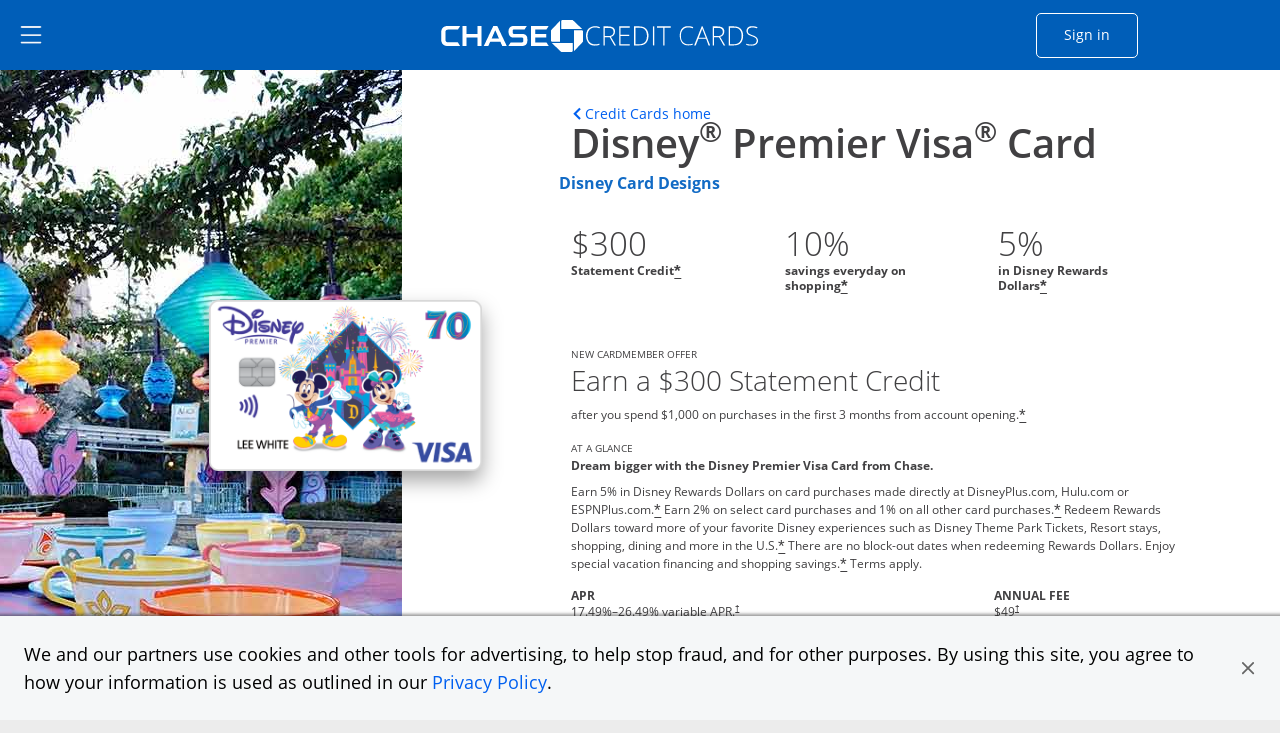

--- FILE ---
content_type: image/svg+xml
request_url: https://creditcards.chase.com/content/dam/jpmc-marketplace/site-assets/reward-and-benefits-logos/10_percent_featured.svg
body_size: 1524
content:
<svg width="70" height="71" viewBox="0 0 70 71" fill="none" xmlns="http://www.w3.org/2000/svg">
<circle cx="35" cy="35" r="35" transform="matrix(-1 0 0 1 70 0.046875)" fill="#E8F5FE"/>
<path d="M20.3867 44.0469H16.7656V34.1328L16.8008 32.5039L16.8594 30.7227C16.2578 31.3242 15.8398 31.7188 15.6055 31.9062L13.6367 33.4883L11.8906 31.3086L17.4102 26.9141H20.3867V44.0469ZM37.0273 35.4805C37.0273 38.4727 36.5352 40.6875 35.5508 42.125C34.5742 43.5625 33.0664 44.2812 31.0273 44.2812C29.0508 44.2812 27.5586 43.5391 26.5508 42.0547C25.5508 40.5703 25.0508 38.3789 25.0508 35.4805C25.0508 32.457 25.5391 30.2305 26.5156 28.8008C27.4922 27.3633 28.9961 26.6445 31.0273 26.6445C33.0039 26.6445 34.4961 27.3945 35.5039 28.8945C36.5195 30.3945 37.0273 32.5898 37.0273 35.4805ZM28.6484 35.4805C28.6484 37.582 28.8281 39.0898 29.1875 40.0039C29.5547 40.9102 30.168 41.3633 31.0273 41.3633C31.8711 41.3633 32.4805 40.9023 32.8555 39.9805C33.2305 39.0586 33.418 37.5586 33.418 35.4805C33.418 33.3789 33.2266 31.8711 32.8438 30.957C32.4688 30.0352 31.8633 29.5742 31.0273 29.5742C30.1758 29.5742 29.5664 30.0352 29.1992 30.957C28.832 31.8711 28.6484 33.3789 28.6484 35.4805ZM41.5859 32.0469C41.5859 33.0391 41.6719 33.7812 41.8438 34.2734C42.0234 34.7578 42.3086 35 42.6992 35C43.4492 35 43.8242 34.0156 43.8242 32.0469C43.8242 30.0938 43.4492 29.1172 42.6992 29.1172C42.3086 29.1172 42.0234 29.3594 41.8438 29.8438C41.6719 30.3203 41.5859 31.0547 41.5859 32.0469ZM46.7773 32.0234C46.7773 33.8203 46.4297 35.1719 45.7344 36.0781C45.0391 36.9766 44.0195 37.4258 42.6758 37.4258C41.3867 37.4258 40.3906 36.9648 39.6875 36.043C38.9844 35.1133 38.6328 33.7734 38.6328 32.0234C38.6328 28.4531 39.9805 26.668 42.6758 26.668C43.9961 26.668 45.0078 27.1328 45.7109 28.0625C46.4219 28.9844 46.7773 30.3047 46.7773 32.0234ZM54.8398 26.9141L45.3359 44.0469H42.5234L52.0273 26.9141H54.8398ZM53.5859 38.8906C53.5859 39.8828 53.6719 40.625 53.8438 41.1172C54.0234 41.6016 54.3086 41.8438 54.6992 41.8438C55.4492 41.8438 55.8242 40.8594 55.8242 38.8906C55.8242 36.9375 55.4492 35.9609 54.6992 35.9609C54.3086 35.9609 54.0234 36.2031 53.8438 36.6875C53.6719 37.1641 53.5859 37.8984 53.5859 38.8906ZM58.7773 38.8672C58.7773 40.6562 58.4297 42.0039 57.7344 42.9102C57.0391 43.8086 56.0195 44.2578 54.6758 44.2578C53.3867 44.2578 52.3906 43.7969 51.6875 42.875C50.9844 41.9453 50.6328 40.6094 50.6328 38.8672C50.6328 35.2969 51.9805 33.5117 54.6758 33.5117C55.9961 33.5117 57.0078 33.9766 57.7109 34.9062C58.4219 35.8281 58.7773 37.1484 58.7773 38.8672Z" fill="#005EB8"/>
</svg>


--- FILE ---
content_type: application/x-javascript
request_url: https://assets.adobedtm.com/1e387046acd0/c5c944d661d1/launch-ab81f1d80aa8.min.js
body_size: 79086
content:
// For license information, see `https://assets.adobedtm.com/1e387046acd0/c5c944d661d1/launch-ab81f1d80aa8.js`.
window._satellite=window._satellite||{},window._satellite.container={buildInfo:{minified:!0,buildDate:"2026-01-30T21:57:22Z",turbineBuildDate:"2026-01-26T18:40:04Z",turbineVersion:"29.0.0"},environment:{id:"EN484830f2096e47e6a09671e6e5cb87e8",stage:"production"},dataElements:{environment:{modulePath:"core/src/lib/dataElements/customCode.js",settings:{source:function(){var e=location.hostname;return"cloud-ccc-stage3.f9dev.com"===e||"cloud-ccc-stage5.f9dev.com"===e?"staging":"creditcards-stage.chase.com"===e||"creditcards-stage2.chase.com"===e?"uat":"creditcards.chase.com"===e?"prod":"cloud-ccc-qa.f9dev.com"===e?"qa":"unknown"}}},freedom_flex_cell_exclusions:{modulePath:"core/src/lib/dataElements/customCode.js",settings:{source:function(){var e=new Set(["633G","633H","633D","633F","632Y","632Z","633B","633C","623M","604H","604J","604K","60KT","62DX","62DY","62DZ","62FB","62FC","62FD","62FF","62FG","62FH","63QX","63QY","63RD","63RH","63RJ","63RM","63RN","63RP","63RQ","63RR","63RS","63RT","63RV","67F9","6B4V","6B4Z","6B5B","6C4N","6D4C","6D4D","6D4F","6D4G","6D4H","6D4J","6D4K","6D4L","6D4M","6D4N","6GPC","6GPD","6GPF","6GPH","6GPJ","6GPK","6GPL","6GPM","6GPP","6GPQ","6GPR","6GPS","6GPT","6GPV","6GPW","6GPX","6GPY","6GPZ","6GQB","6GQC","6GQD","6GQF","6HTM","6HTN","6HTP","6HTQ","6HTT","6HTV","6HTW","6HTX","6KT4","6MB9","6MC0","6MC1","6MC2","6MC3","6MC4","6MC5","6PH2","6PH3","6PH4","6PH5","6PH6","6PH7","6PH8","6PH9","6PJ0","6PJ1","6PJ2","6PJ3","6PJ4","6PJ5","6PJ6","6PJ7","6PJ8","6PJ9","6PK0","6PK1","6PK2","6PK3","6PK4","6PK5","6PK7","6PK8","6PK9","6PL0","6PL1","6Q7W","6Q7X","6Q7Y","6Q7Z","6TV8","6TV9","6TW0","6TW1","6TW2","6W2B","6W2C","6W2D","6W2F","6W2G","6W2H","6W2J","6XNW","6XNX","6XNY","6XNZ","6Y61","6Y62","6Y63","6Y64","6Y65","6Y66","632Y","632Z","633B","633C","633D","633F","633G","633H","66LZ","66MB","66MC","66MD","66MF","66MG","66MH","66MJ","60F7","60F8","60F9","60G0","60G1","60G2","60G3","60G4","60G5","60G6","60G7","60G8","60G9","60H0","60H1","6H8X","6TZ8","60JB","60HQ","60HZ","60KD","630H","64PZ","60YN","60YP","681X","681Y","6HYD","68GT","68GV","68GW","68GX","68GY","68GZ","68HB","68HC","68HD","68HF","68HG","68HH","68HJ","68HK","68HL","6S58","6S59","6S60","6S61","6S62","6B76","6YSM","6Y4X","6Y4Y","64PW","6Y4Z","6Y5B","6XZ4","6XPF","6XPG","6B78","6B79","6B80","6B81","6D36","6575","6255"]),t=new URLSearchParams(window.location.search),n=t.get("CELL")||t.get("iCELL");return e.has(n)?"excludedCell":"includedCell"}}},Cell:{modulePath:"core/src/lib/dataElements/queryStringParameter.js",settings:{name:"CELL",caseInsensitive:!1}}},extensions:{"adobe-mcid":{displayName:"Experience Cloud ID Service",hostedLibFilesBaseUrl:"https://assets.adobedtm.com/extensions/EP31a59fd25d824db7be52972a70e94c1c/",settings:{orgId:"266B63DF6568C8760A495E04@AdobeOrg",doesOptInApply:!1},modules:{"adobe-mcid/src/lib/sharedModules/mcidInstance.js":{script:function(e,t,n,r){"use strict";var o=n("@adobe/reactor-document"),i=n("../codeLibrary/VisitorAPI"),a=n("../../view/utils/timeUnits"),u=function(e){return e.reduce((function(e,t){var n=/^(true|false)$/i.test(t.value)?JSON.parse(t.value):t.value;return e[t.name]=n,e}),{})},s=function(e){var t=r.getExtensionSettings();if("string"!=typeof t.orgId)throw new TypeError("Org ID is not a string.");var n=u(t.variables||[]),o=t.doesOptInApply;o&&("boolean"==typeof o?n.doesOptInApply=o:t.optInCallback&&(n.doesOptInApply=t.optInCallback));var i=t.isOptInStorageEnabled;i&&(n.isOptInStorageEnabled=i);var s=t.optInCookieDomain;s&&(n.optInCookieDomain=s);var c=t.optInStorageExpiry;if(c){var l=t.timeUnit;if(l&&a[l]){var f=c*a[l];n.optInStorageExpiry=f}}else!0===i&&(n.optInStorageExpiry=33696e3);var d=t.previousPermissions;d&&(n.previousPermissions=d);var p=t.preOptInApprovals;if(p)n.preOptInApprovals=p;else{var h=t.preOptInApprovalInput;h&&(n.preOptInApprovals=h)}var m=t.isIabContext;m&&(n.isIabContext=m);var g=e.getInstance(t.orgId,n);return r.logger.info('Created instance using orgId: "'+t.orgId+'"'),r.logger.info("Set variables: "+JSON.stringify(n)),g.getMarketingCloudVisitorID((function(e){r.logger.info("Obtained Marketing Cloud Visitor Id: "+e)}),!0),g},c=function(e){return(r.getExtensionSettings().pathExclusions||[]).some((function(t){return t.valueIsRegex?new RegExp(t.value,"i").test(e):t.value===e}))},l=null;_satellite.getVisitorId=function(){return l},c(o.location.pathname)?r.logger.warn("MCID library not loaded. One of the path exclusions matches the current path."):l=s(i),e.exports=l},name:"mcid-instance",shared:!0},"adobe-mcid/src/lib/codeLibrary/VisitorAPI.js":{script:function(e){e.exports=(function(){"use strict";function e(t){return(e="function"==typeof Symbol&&"symbol"==typeof Symbol.iterator?function(e){return typeof e}:function(e){return e&&"function"==typeof Symbol&&e.constructor===Symbol&&e!==Symbol.prototype?"symbol":typeof e})(t)}function t(e,t,n){return t in e?Object.defineProperty(e,t,{value:n,enumerable:!0,configurable:!0,writable:!0}):e[t]=n,e}function n(){return{callbacks:{},add:function(e,t){this.callbacks[e]=this.callbacks[e]||[];var n=this.callbacks[e].push(t)-1,r=this;return function(){r.callbacks[e].splice(n,1)}},execute:function(e,t){if(this.callbacks[e]){t=(t=void 0===t?[]:t)instanceof Array?t:[t];try{for(;this.callbacks[e].length;){var n=this.callbacks[e].shift();"function"==typeof n?n.apply(null,t):n instanceof Array&&n[1].apply(n[0],t)}delete this.callbacks[e]}catch(e){}}},executeAll:function(e,t){(t||e&&!w.isObjectEmpty(e))&&Object.keys(this.callbacks).forEach((function(t){var n=void 0!==e[t]?e[t]:"";this.execute(t,n)}),this)},hasCallbacks:function(){return Boolean(Object.keys(this.callbacks).length)}}}function r(e,t,n){var r=null==e?void 0:e[t];return void 0===r?n:r}function o(e){for(var t=/^\d+$/,n=0,r=e.length;n<r;n++)if(!t.test(e[n]))return!1;return!0}function i(e,t){for(;e.length<t.length;)e.push("0");for(;t.length<e.length;)t.push("0")}function a(e,t){for(var n=0;n<e.length;n++){var r=parseInt(e[n],10),o=parseInt(t[n],10);if(r>o)return 1;if(o>r)return-1}return 0}function u(e,t){if(e===t)return 0;var n=e.toString().split("."),r=t.toString().split(".");return o(n.concat(r))?(i(n,r),a(n,r)):NaN}function s(e){return e===Object(e)&&0===Object.keys(e).length}function c(e){return"function"==typeof e||e instanceof Array&&e.length}function l(){var e=arguments.length>0&&void 0!==arguments[0]?arguments[0]:"",t=arguments.length>1&&void 0!==arguments[1]?arguments[1]:function(){return!0};this.log=le("log",e,t),this.warn=le("warn",e,t),this.error=le("error",e,t)}function f(){var e=(arguments.length>0&&void 0!==arguments[0]?arguments[0]:{}).cookieName,t=(arguments.length>1&&void 0!==arguments[1]?arguments[1]:{}).cookies;if(!e||!t)return{get:Ie,set:Ie,remove:Ie};var n={remove:function(){t.remove(e)},get:function(){var n=t.get(e),r={};try{r=JSON.parse(n)}catch(n){r={}}return r},set:function(r,o){o=o||{};var i=n.get(),a=Object.assign(i,r);t.set(e,JSON.stringify(a),{domain:o.optInCookieDomain||"",cookieLifetime:o.optInStorageExpiry||3419e4,secure:o.secure,sameSite:o.sameSite,expires:!0})}};return n}function d(e){this.name=this.constructor.name,this.message=e,"function"==typeof Error.captureStackTrace?Error.captureStackTrace(this,this.constructor):this.stack=new Error(e).stack}function p(){function e(e,t){var n=me(e);return n.length?n.every((function(e){return!!t[e]})):ge(t)}function t(){D(P),A(te.COMPLETE),b(v.status,v.permissions),u&&g.set(v.permissions,{optInCookieDomain:s,optInStorageExpiry:c,secure:d,sameSite:p}),y.execute(Oe)}function n(e){return function(n,r){if(!ve(n))throw new Error("[OptIn] Invalid category(-ies). Please use the `OptIn.Categories` enum.");return A(te.CHANGED),Object.assign(P,be(me(n),e)),r||t(),v}}var r=arguments.length>0&&void 0!==arguments[0]?arguments[0]:{},o=r.doesOptInApply,i=r.previousPermissions,a=r.preOptInApprovals,u=r.isOptInStorageEnabled,s=r.optInCookieDomain,c=r.optInStorageExpiry,l=r.isIabContext,d=r.secureCookie,p=r.sameSiteCookie,h=(arguments.length>1&&void 0!==arguments[1]?arguments[1]:{}).cookies,m=Pe(i);Ae(m,"Invalid `previousPermissions`!"),Ae(a,"Invalid `preOptInApprovals`!");var g=f({cookieName:"adobeujs-optin"},{cookies:h}),v=this,b=ee(v),y=ue(),S=Ce(m),C=Ce(a),_=u?g.get():{},E={},T=function(e,t){return _e(e)||t&&_e(t)?te.COMPLETE:te.PENDING}(S,_),I=function(e,t,n){var r=be(ae,!o);return o?Object.assign({},r,e,t,n):r}(C,S,_),P=ye(I),A=function(e){return T=e},D=function(e){return I=e};v.deny=n(!1),v.approve=n(!0),v.denyAll=v.deny.bind(v,ae),v.approveAll=v.approve.bind(v,ae),v.isApproved=function(t){return e(t,v.permissions)},v.isPreApproved=function(t){return e(t,C)},v.fetchPermissions=function(e){var t=arguments.length>1&&void 0!==arguments[1]&&arguments[1],n=t?v.on(te.COMPLETE,e):Ie;return!o||o&&v.isComplete||a?e(v.permissions):t||y.add(Oe,(function(){return e(v.permissions)})),n},v.complete=function(){v.status===te.CHANGED&&t()},v.registerPlugin=function(e){if(!e||!e.name||"function"!=typeof e.onRegister)throw new Error(Me);E[e.name]||(E[e.name]=e,e.onRegister.call(e,v))},v.execute=we(E),v.memoizeContent=function(e){Te(e)&&g.set(e,{optInCookieDomain:s,optInStorageExpiry:c,secure:d,sameSite:p})},v.getMemoizedContent=function(e){var t=g.get();if(t)return t[e]},Object.defineProperties(v,{permissions:{get:function(){return I}},status:{get:function(){return T}},Categories:{get:function(){return ne}},doesOptInApply:{get:function(){return!!o}},isPending:{get:function(){return v.status===te.PENDING}},isComplete:{get:function(){return v.status===te.COMPLETE}},__plugins:{get:function(){return Object.keys(E)}},isIabContext:{get:function(){return l}}})}function h(e,t){function n(){o=null,e.call(e,new d("The call took longer than you wanted!"))}function r(){o&&(clearTimeout(o),e.apply(e,arguments))}if(void 0===t)return e;var o=setTimeout(n,t);return r}function m(){if(window.__tcfapi)return window.__tcfapi;var e=window;if(e!==window.top){for(var t;!t;){e=e.parent;try{e.frames.__tcfapiLocator&&(t=e)}catch(e){}if(e===window.top)break}if(t){var n={};return window.__tcfapi=function(e,r,o,i){var a=Math.random()+"",u={__tcfapiCall:{command:e,parameter:i,version:r,callId:a}};n[a]=o,t.postMessage(u,"*")},window.addEventListener("message",(function(e){var t=e.data;if("string"==typeof t)try{t=JSON.parse(e.data)}catch(e){}if(t.__tcfapiReturn){var r=t.__tcfapiReturn;"function"==typeof n[r.callId]&&(n[r.callId](r.returnValue,r.success),delete n[r.callId])}}),!1),window.__tcfapi}pe.error("__tcfapi not found")}else pe.error("__tcfapi not found")}function g(e,t){var n=arguments.length>2&&void 0!==arguments[2]?arguments[2]:[],r=!0===e.vendor.consents[t],o=n.every((function(t){return!0===e.purpose.consents[t]}));return r&&o}function v(){var e=this;e.name="iabPlugin",e.version="0.0.2";var t,n=ue(),r={transparencyAndConsentData:null},o=function(e){var t=arguments.length>1&&void 0!==arguments[1]?arguments[1]:{};return r[e]=t};e.fetchConsentData=function(e){var t=h(e.callback,e.timeout);i({callback:t})},e.isApproved=function(e){var t=e.callback,n=e.category,o=e.timeout;if(r.transparencyAndConsentData)return t(null,g(r.transparencyAndConsentData,re[n],oe[n]));var a=h((function(e,r){t(e,g(r,re[n],oe[n]))}),o);i({category:n,callback:a})},e.onRegister=function(n){t=n;var r=Object.keys(re),o=function(e,t){!e&&t&&(r.forEach((function(e){var r=g(t,re[e],oe[e]);n[r?"approve":"deny"](e,!0)})),n.complete())};e.fetchConsentData({callback:o})};var i=function(e){var i=e.callback;if(r.transparencyAndConsentData)return i(null,r.transparencyAndConsentData);n.add("FETCH_CONSENT_DATA",i),a((function(e,i){if(i){var a=ye(e),u=t.getMemoizedContent("iabConsentHash"),s=de(a.tcString).toString(32);a.consentString=e.tcString,a.hasConsentChangedSinceLastCmpPull=u!==s,o("transparencyAndConsentData",a),t.memoizeContent({iabConsentHash:s})}n.execute("FETCH_CONSENT_DATA",[null,r.transparencyAndConsentData])}))},a=function(e){var t=xe(re),n=m();"function"==typeof n&&n("getTCData",2,e,t)}}var b="undefined"!=typeof globalThis?globalThis:"undefined"!=typeof window?window:"undefined"!=typeof global?global:"undefined"!=typeof self?self:{};Object.assign=Object.assign||function(e){for(var t,n,r=1;r<arguments.length;++r)for(t in n=arguments[r])Object.prototype.hasOwnProperty.call(n,t)&&(e[t]=n[t]);return e};var y,S,C={MESSAGES:{HANDSHAKE:"HANDSHAKE",GETSTATE:"GETSTATE",PARENTSTATE:"PARENTSTATE"},STATE_KEYS_MAP:{MCMID:"MCMID",MCAID:"MCAID",MCAAMB:"MCAAMB",MCAAMLH:"MCAAMLH",MCOPTOUT:"MCOPTOUT",CUSTOMERIDS:"CUSTOMERIDS"},ASYNC_API_MAP:{MCMID:"getMarketingCloudVisitorID",MCAID:"getAnalyticsVisitorID",MCAAMB:"getAudienceManagerBlob",MCAAMLH:"getAudienceManagerLocationHint",MCOPTOUT:"isOptedOut",ALLFIELDS:"getVisitorValues"},SYNC_API_MAP:{CUSTOMERIDS:"getCustomerIDs"},ALL_APIS:{MCMID:"getMarketingCloudVisitorID",MCAAMB:"getAudienceManagerBlob",MCAAMLH:"getAudienceManagerLocationHint",MCOPTOUT:"isOptedOut",MCAID:"getAnalyticsVisitorID",CUSTOMERIDS:"getCustomerIDs",ALLFIELDS:"getVisitorValues"},FIELDGROUP_TO_FIELD:{MC:"MCMID",A:"MCAID",AAM:"MCAAMB"},FIELDS:{MCMID:"MCMID",MCOPTOUT:"MCOPTOUT",MCAID:"MCAID",MCAAMLH:"MCAAMLH",MCAAMB:"MCAAMB"},AUTH_STATE:{UNKNOWN:0,AUTHENTICATED:1,LOGGED_OUT:2},OPT_OUT:{GLOBAL:"global"},SAME_SITE_VALUES:{LAX:"Lax",STRICT:"Strict",NONE:"None"}},_=C.STATE_KEYS_MAP,E=function(e){function t(){}function n(t,n){var r=this;return function(){var o=e(0,t),i={};return i[t]=o,r.setStateAndPublish(i),n(o),o}}this.getMarketingCloudVisitorID=function(e){e=e||t;var r=this.findField(_.MCMID,e),o=n.call(this,_.MCMID,e);return void 0!==r?r:o()},this.getVisitorValues=function(e){this.getMarketingCloudVisitorID((function(t){e({MCMID:t})}))}},T=C.MESSAGES,I=C.ASYNC_API_MAP,P=C.SYNC_API_MAP,A=function(){function e(){}function t(e,t){var n=this;return function(){return n.callbackRegistry.add(e,t),n.messageParent(T.GETSTATE),""}}function n(n){this[I[n]]=function(r){r=r||e;var o=this.findField(n,r),i=t.call(this,n,r);return void 0!==o?o:i()}}function r(t){this[P[t]]=function(){return this.findField(t,e)||{}}}Object.keys(I).forEach(n,this),Object.keys(P).forEach(r,this)},D=C.ASYNC_API_MAP,x=function(){Object.keys(D).forEach((function(e){this[D[e]]=function(t){this.callbackRegistry.add(e,t)}}),this)},w=function(e,t){return e(t={exports:{}},t.exports),t.exports}((function(t,n){n.isObjectEmpty=function(e){return e===Object(e)&&0===Object.keys(e).length},n.isValueEmpty=function(e){return""===e||n.isObjectEmpty(e)};var r=function(){var e=navigator.appName,t=navigator.userAgent;return"Microsoft Internet Explorer"===e||t.indexOf("MSIE ")>=0||t.indexOf("Trident/")>=0&&t.indexOf("Windows NT 6")>=0};n.getIeVersion=function(){return document.documentMode?document.documentMode:r()?7:null},n.isFirefox=function(e){return!!/Firefox\/([0-9\.]+)(?:\s|$)/.test(e||window.navigator.userAgent)},n.encodeAndBuildRequest=function(e,t){return e.map(encodeURIComponent).join(t)},n.isObject=function(t){return null!==t&&"object"===e(t)&&!1===Array.isArray(t)},n.defineGlobalNamespace=function(){return window.adobe=n.isObject(window.adobe)?window.adobe:{},window.adobe},n.pluck=function(e,t){return t.reduce((function(t,n){return e[n]&&(t[n]=e[n]),t}),Object.create(null))},n.parseOptOut=function(e,t,n){t||(t=n,e.d_optout&&e.d_optout instanceof Array&&(t=e.d_optout.join(",")));var r=parseInt(e.d_ottl,10);return isNaN(r)&&(r=7200),{optOut:t,d_ottl:r}},n.normalizeBoolean=function(e){var t=e;return"true"===e?t=!0:"false"===e&&(t=!1),t}})),O=(w.isObjectEmpty,w.isValueEmpty,w.getIeVersion,w.isFirefox,w.encodeAndBuildRequest,w.isObject,w.defineGlobalNamespace,w.pluck,w.parseOptOut,w.normalizeBoolean,n),M=C.MESSAGES,k={0:"prefix",1:"orgID",2:"state"},L=function(e,t){this.parse=function(e){try{var t={};return e.data.split("|").forEach((function(e,n){void 0!==e&&(t[k[n]]=2!==n?e:JSON.parse(e))})),t}catch(e){}},this.isInvalid=function(n){var r=this.parse(n);if(!r||Object.keys(r).length<2)return!0;var o=e!==r.orgID,i=!t||n.origin!==t,a=-1===Object.keys(M).indexOf(r.prefix);return o||i||a},this.send=function(n,r,o){var i=r+"|"+e;o&&o===Object(o)&&(i+="|"+JSON.stringify(o));try{n.postMessage(i,t)}catch(e){}}},N=C.MESSAGES,R=function(e,t,n,r){function o(e){Object.assign(p,e)}function i(e){Object.assign(p.state,e),Object.assign(p.state.ALLFIELDS,e),p.callbackRegistry.executeAll(p.state)}function a(e){if(!g.isInvalid(e)){m=!1;var t=g.parse(e);p.setStateAndPublish(t.state)}}function u(e){!m&&h&&(m=!0,g.send(r,e))}function s(){o(new E(n._generateID)),p.getMarketingCloudVisitorID(),p.callbackRegistry.executeAll(p.state,!0),b.removeEventListener("message",c)}function c(e){if(!g.isInvalid(e)){var t=g.parse(e);m=!1,b.clearTimeout(p._handshakeTimeout),b.removeEventListener("message",c),o(new A(p)),b.addEventListener("message",a),p.setStateAndPublish(t.state),p.callbackRegistry.hasCallbacks()&&u(N.GETSTATE)}}function l(){h&&postMessage?(b.addEventListener("message",c),u(N.HANDSHAKE),p._handshakeTimeout=setTimeout(s,250)):s()}function f(){b.s_c_in||(b.s_c_il=[],b.s_c_in=0),p._c="Visitor",p._il=b.s_c_il,p._in=b.s_c_in,p._il[p._in]=p,b.s_c_in++}function d(){function e(e){0!==e.indexOf("_")&&"function"==typeof n[e]&&(p[e]=function(){})}Object.keys(n).forEach(e),p.getSupplementalDataID=n.getSupplementalDataID,p.isAllowed=function(){return!0}}var p=this,h=t.whitelistParentDomain;p.state={ALLFIELDS:{}},p.version=n.version,p.marketingCloudOrgID=e,p.cookieDomain=n.cookieDomain||"",p._instanceType="child";var m=!1,g=new L(e,h);p.callbackRegistry=O(),p.init=function(){f(),d(),o(new x(p)),l()},p.findField=function(e,t){if(void 0!==p.state[e])return t(p.state[e]),p.state[e]},p.messageParent=u,p.setStateAndPublish=i},j=C.MESSAGES,H=C.ALL_APIS,F=C.ASYNC_API_MAP,G=C.FIELDGROUP_TO_FIELD,V=function(e,t){function n(){var t={};return Object.keys(H).forEach((function(n){var r=H[n],o=e[r]();w.isValueEmpty(o)||(t[n]=o)})),t}function r(){var t=[];return e._loading&&Object.keys(e._loading).forEach((function(n){if(e._loading[n]){var r=G[n];t.push(r)}})),t.length?t:null}function o(t){return function n(){var o=r();if(o){var i=F[o[0]];e[i](n,!0)}else t()}}function i(e,r){var o=n();t.send(e,r,o)}function a(e){s(e),i(e,j.HANDSHAKE)}function u(e){o((function(){i(e,j.PARENTSTATE)}))()}function s(n){function r(r){o.call(e,r),t.send(n,j.PARENTSTATE,{CUSTOMERIDS:e.getCustomerIDs()})}var o=e.setCustomerIDs;e.setCustomerIDs=r}return function(e){t.isInvalid(e)||(t.parse(e).prefix===j.HANDSHAKE?a:u)(e.source)}},B=function(e,t){function n(e){return function(n){r[e]=n,++o===i&&t(r)}}var r={},o=0,i=Object.keys(e).length;Object.keys(e).forEach((function(t){var r=e[t];if(r.fn){var o=r.args||[];o.unshift(n(t)),r.fn.apply(r.context||null,o)}}))},U={get:function(e){e=encodeURIComponent(e);var t=(";"+document.cookie).split(" ").join(";"),n=t.indexOf(";"+e+"="),r=n<0?n:t.indexOf(";",n+1);return n<0?"":decodeURIComponent(t.substring(n+2+e.length,r<0?t.length:r))},set:function(e,t,n){var o=r(n,"cookieLifetime"),i=r(n,"expires"),a=r(n,"domain"),u=r(n,"secure"),s=r(n,"sameSite"),c=u?"Secure":"",l=s?"SameSite="+s+";":"";if(i&&"SESSION"!==o&&"NONE"!==o){var f=""!==t?parseInt(o||0,10):-60;if(f)(i=new Date).setTime(i.getTime()+1e3*f);else if(1===i){var d=(i=new Date).getYear();i.setYear(d+2+(d<1900?1900:0))}}else i=0;return e&&"NONE"!==o?(document.cookie=encodeURIComponent(e)+"="+encodeURIComponent(t)+"; path=/;"+(i?" expires="+i.toGMTString()+";":"")+(a?" domain="+a+";":"")+l+c,this.get(e)===t):0},remove:function(e,t){var n=r(t,"domain");n=n?" domain="+n+";":"";var o=r(t,"secure"),i=r(t,"sameSite"),a=o?"Secure":"",u=i?"SameSite="+i+";":"";document.cookie=encodeURIComponent(e)+"=; Path=/; Expires=Thu, 01 Jan 1970 00:00:01 GMT;"+n+u+a}},q=function(e,t){!e&&b.location&&(e=b.location.hostname);var n,r=e.split("."),o=t||{};for(n=r.length-2;n>=0;n--)if(o.domain=r.slice(n).join("."),U.set("TEST_AMCV_COOKIE_WRITE","cookie",o))return U.remove("TEST_AMCV_COOKIE_WRITE",o),o.domain;return""},Y={compare:u,isLessThan:function(e,t){return u(e,t)<0},areVersionsDifferent:function(e,t){return 0!==u(e,t)},isGreaterThan:function(e,t){return u(e,t)>0},isEqual:function(e,t){return 0===u(e,t)}},W=!!b.postMessage,J={postMessage:function(e,t,n){var r=1;t&&(W?n.postMessage(e,t.replace(/([^:]+:\/\/[^\/]+).*/,"$1")):t&&(n.location=t.replace(/#.*$/,"")+"#"+ +new Date+r+++"&"+e))},receiveMessage:function(e,t){var n;try{W&&(e&&(n=function(n){if("string"==typeof t&&n.origin!==t||"[object Function]"===Object.prototype.toString.call(t)&&!1===t(n.origin))return!1;e(n)}),b.addEventListener?b[e?"addEventListener":"removeEventListener"]("message",n):b[e?"attachEvent":"detachEvent"]("onmessage",n))}catch(e){}}},X=function(e){var t,n,r="0123456789",o="",i="",a=8,u=10,s=10,c=(""+Date.now()).substr(-6).split("").reverse("").join("");if(1==e){for(r+="ABCDEF",t=0;16>t;t++)n=Math.floor(Math.random()*a),4>t&&c[t]<a&&(n=+c[t]),o+=r.substring(n,n+1),n=Math.floor(Math.random()*a),i+=r.substring(n,n+1),a=16;return o+"-"+i}for(t=0;19>t;t++)n=Math.floor(Math.random()*u),6>t&&c[t]<u?(o+=c[t],n=c[t]):o+=r.substring(n,n+1),0===t&&9==n?u=3:((1==t||2==t)&&10!=u&&2>n||2<t)&&(u=10),n=Math.floor(Math.random()*s),i+=r.substring(n,n+1),0===t&&9==n?s=3:((1==t||2==t)&&10!=s&&2>n||2<t)&&(s=10);return o+i},K=function(e){return{corsMetadata:function(){var e="none",t=!0;return"undefined"!=typeof XMLHttpRequest&&XMLHttpRequest===Object(XMLHttpRequest)&&("withCredentials"in new XMLHttpRequest?e="XMLHttpRequest":"undefined"!=typeof XDomainRequest&&XDomainRequest===Object(XDomainRequest)&&(t=!1),Object.prototype.toString.call(b.HTMLElement).indexOf("Constructor")>0&&(t=!1)),{corsType:e,corsCookiesEnabled:t}}(),getCORSInstance:function(){return"none"===this.corsMetadata.corsType?null:new b[this.corsMetadata.corsType]},fireCORS:function(t,n){function r(e){var n;try{if((n=JSON.parse(e))!==Object(n))return void o.handleCORSError(t,null,"Response is not JSON")}catch(e){return void o.handleCORSError(t,e,"Error parsing response as JSON")}try{for(var r=t.callback,i=b,a=0;a<r.length;a++)i=i[r[a]];i(n)}catch(e){o.handleCORSError(t,e,"Error forming callback function")}}var o=this;n&&(t.loadErrorHandler=n);try{var i=this.getCORSInstance();i.open("get",t.corsUrl+"&ts="+(new Date).getTime(),!0),"XMLHttpRequest"===this.corsMetadata.corsType&&(i.withCredentials=!0,i.timeout=e.loadTimeout,i.setRequestHeader("Content-Type","application/x-www-form-urlencoded"),i.onreadystatechange=function(){4===this.readyState&&200===this.status&&r(this.responseText)}),i.onerror=function(e){o.handleCORSError(t,e,"onerror")},i.ontimeout=function(e){o.handleCORSError(t,e,"ontimeout")},i.send(),e._log.requests.push(t.corsUrl)}catch(e){this.handleCORSError(t,e,"try-catch")}},handleCORSError:function(t,n,r){e.CORSErrors.push({corsData:t,error:n,description:r}),t.loadErrorHandler&&("ontimeout"===r?t.loadErrorHandler(!0):t.loadErrorHandler(!1))}}},Q={POST_MESSAGE_ENABLED:!!b.postMessage,DAYS_BETWEEN_SYNC_ID_CALLS:1,MILLIS_PER_DAY:864e5,ADOBE_MC:"adobe_mc",ADOBE_MC_SDID:"adobe_mc_sdid",VALID_VISITOR_ID_REGEX:/^[0-9a-fA-F\-]+$/,ADOBE_MC_TTL_IN_MIN:5,VERSION_REGEX:/vVersion\|((\d+\.)?(\d+\.)?(\*|\d+))(?=$|\|)/,FIRST_PARTY_SERVER_COOKIE:"s_ecid"},Z=function(e,t){var n=b.document;return{THROTTLE_START:3e4,MAX_SYNCS_LENGTH:649,throttleTimerSet:!1,id:null,onPagePixels:[],iframeHost:null,getIframeHost:function(e){if("string"==typeof e){var t=e.split("/");return t[0]+"//"+t[2]}},subdomain:null,url:null,getUrl:function(){var t,r="http://fast.",o="?d_nsid="+e.idSyncContainerID+"#"+encodeURIComponent(n.location.origin);return this.subdomain||(this.subdomain="nosubdomainreturned"),e.loadSSL&&(r=e.idSyncSSLUseAkamai?"https://fast.":"https://"),t=r+this.subdomain+".demdex.net/dest5.html"+o,this.iframeHost=this.getIframeHost(t),this.id="destination_publishing_iframe_"+this.subdomain+"_"+e.idSyncContainerID,t},checkDPIframeSrc:function(){var t="?d_nsid="+e.idSyncContainerID+"#"+encodeURIComponent(n.location.href);"string"==typeof e.dpIframeSrc&&e.dpIframeSrc.length&&(this.id="destination_publishing_iframe_"+(e._subdomain||this.subdomain||(new Date).getTime())+"_"+e.idSyncContainerID,this.iframeHost=this.getIframeHost(e.dpIframeSrc),this.url=e.dpIframeSrc+t)},idCallNotProcesssed:null,doAttachIframe:!1,startedAttachingIframe:!1,iframeHasLoaded:null,iframeIdChanged:null,newIframeCreated:null,originalIframeHasLoadedAlready:null,iframeLoadedCallbacks:[],regionChanged:!1,timesRegionChanged:0,sendingMessages:!1,messages:[],messagesPosted:[],messagesReceived:[],messageSendingInterval:Q.POST_MESSAGE_ENABLED?null:100,onPageDestinationsFired:[],jsonForComparison:[],jsonDuplicates:[],jsonWaiting:[],jsonProcessed:[],canSetThirdPartyCookies:!0,receivedThirdPartyCookiesNotification:!1,readyToAttachIframePreliminary:function(){return!(e.idSyncDisableSyncs||e.disableIdSyncs||e.idSyncDisable3rdPartySyncing||e.disableThirdPartyCookies||e.disableThirdPartyCalls)},readyToAttachIframe:function(){return this.readyToAttachIframePreliminary()&&(this.doAttachIframe||e._doAttachIframe)&&(this.subdomain&&"nosubdomainreturned"!==this.subdomain||e._subdomain)&&this.url&&!this.startedAttachingIframe},attachIframe:function(){function e(){(o=n.createElement("iframe")).sandbox="allow-scripts allow-same-origin",o.title="Adobe ID Syncing iFrame",o.id=r.id,o.name=r.id+"_name",o.style.cssText="display: none; width: 0; height: 0;",o.src=r.url,r.newIframeCreated=!0,t(),n.body.appendChild(o)}function t(e){o.addEventListener("load",(function(){o.className="aamIframeLoaded",r.iframeHasLoaded=!0,r.fireIframeLoadedCallbacks(e),r.requestToProcess()}))}this.startedAttachingIframe=!0;var r=this,o=n.getElementById(this.id);o?"IFRAME"!==o.nodeName?(this.id+="_2",this.iframeIdChanged=!0,e()):(this.newIframeCreated=!1,"aamIframeLoaded"!==o.className?(this.originalIframeHasLoadedAlready=!1,t("The destination publishing iframe already exists from a different library, but hadn't loaded yet.")):(this.originalIframeHasLoadedAlready=!0,this.iframeHasLoaded=!0,this.iframe=o,this.fireIframeLoadedCallbacks("The destination publishing iframe already exists from a different library, and had loaded alresady."),this.requestToProcess())):e(),this.iframe=o},fireIframeLoadedCallbacks:function(e){this.iframeLoadedCallbacks.forEach((function(t){"function"==typeof t&&t({message:e||"The destination publishing iframe was attached and loaded successfully."})})),this.iframeLoadedCallbacks=[]},requestToProcess:function(t){function n(){o.jsonForComparison.push(t),o.jsonWaiting.push(t),o.processSyncOnPage(t)}var r,o=this;if(t===Object(t)&&t.ibs)if(r=JSON.stringify(t.ibs||[]),this.jsonForComparison.length){var i,a,u,s=!1;for(i=0,a=this.jsonForComparison.length;i<a;i++)if(u=this.jsonForComparison[i],r===JSON.stringify(u.ibs||[])){s=!0;break}s?this.jsonDuplicates.push(t):n()}else n();if((this.receivedThirdPartyCookiesNotification||!Q.POST_MESSAGE_ENABLED||this.iframeHasLoaded)&&this.jsonWaiting.length){var c=this.jsonWaiting.shift();this.process(c),this.requestToProcess()}e.idSyncDisableSyncs||e.disableIdSyncs||!this.iframeHasLoaded||!this.messages.length||this.sendingMessages||(this.throttleTimerSet||(this.throttleTimerSet=!0,setTimeout((function(){o.messageSendingInterval=Q.POST_MESSAGE_ENABLED?null:150}),this.THROTTLE_START)),this.sendingMessages=!0,this.sendMessages())},getRegionAndCheckIfChanged:function(t,n){var r=e._getField("MCAAMLH"),o=t.d_region||t.dcs_region;return r?o&&(e._setFieldExpire("MCAAMLH",n),e._setField("MCAAMLH",o),parseInt(r,10)!==o&&(this.regionChanged=!0,this.timesRegionChanged++,e._setField("MCSYNCSOP",""),e._setField("MCSYNCS",""),r=o)):(r=o)&&(e._setFieldExpire("MCAAMLH",n),e._setField("MCAAMLH",r)),r||(r=""),r},processSyncOnPage:function(e){var t,n,r,o;if((t=e.ibs)&&t instanceof Array&&(n=t.length))for(r=0;r<n;r++)(o=t[r]).syncOnPage&&this.checkFirstPartyCookie(o,"","syncOnPage")},process:function(e){var t,n,r,o,i,a=encodeURIComponent,u=!1;if((t=e.ibs)&&t instanceof Array&&(n=t.length))for(u=!0,r=0;r<n;r++)o=t[r],i=[a("ibs"),a(o.id||""),a(o.tag||""),w.encodeAndBuildRequest(o.url||[],","),a(o.ttl||""),"","",o.fireURLSync?"true":"false"],o.syncOnPage||(this.canSetThirdPartyCookies?this.addMessage(i.join("|")):o.fireURLSync&&this.checkFirstPartyCookie(o,i.join("|")));u&&this.jsonProcessed.push(e)},checkFirstPartyCookie:function(t,n,r){var o="syncOnPage"===r,i=o?"MCSYNCSOP":"MCSYNCS";e._readVisitor();var a,u,s=e._getField(i),c=!1,l=!1,f=Math.ceil((new Date).getTime()/Q.MILLIS_PER_DAY);s?(a=s.split("*"),c=(u=this.pruneSyncData(a,t.id,f)).dataPresent,l=u.dataValid,c&&l||this.fireSync(o,t,n,a,i,f)):(a=[],this.fireSync(o,t,n,a,i,f))},pruneSyncData:function(e,t,n){var r,o,i,a=!1,u=!1;for(o=0;o<e.length;o++)r=e[o],i=parseInt(r.split("-")[1],10),r.match("^"+t+"-")?(a=!0,n<i?u=!0:(e.splice(o,1),o--)):n>=i&&(e.splice(o,1),o--);return{dataPresent:a,dataValid:u}},manageSyncsSize:function(e){if(e.join("*").length>this.MAX_SYNCS_LENGTH)for(e.sort((function(e,t){return parseInt(e.split("-")[1],10)-parseInt(t.split("-")[1],10)}));e.join("*").length>this.MAX_SYNCS_LENGTH;)e.shift()},fireSync:function(t,n,r,o,i,a){var u=this;if(t){if("img"===n.tag){var s,c,l,f,d=n.url,p=e.loadSSL?"https:":"http:";for(s=0,c=d.length;s<c;s++){l=d[s],f=/^\/\//.test(l);var h=new Image;h.addEventListener("load",function(t,n,r,o){return function(){u.onPagePixels[t]=null,e._readVisitor();var a,s,c,l,f=e._getField(i),d=[];if(f)for(s=0,c=(a=f.split("*")).length;s<c;s++)(l=a[s]).match("^"+n.id+"-")||d.push(l);u.setSyncTrackingData(d,n,r,o)}}(this.onPagePixels.length,n,i,a)),h.src=(f?p:"")+l,this.onPagePixels.push(h)}}}else this.addMessage(r),this.setSyncTrackingData(o,n,i,a)},addMessage:function(t){var n=encodeURIComponent(e._enableErrorReporting?"---destpub-debug---":"---destpub---");this.messages.push((Q.POST_MESSAGE_ENABLED?"":n)+t)},setSyncTrackingData:function(t,n,r,o){t.push(n.id+"-"+(o+Math.ceil(n.ttl/60/24))),this.manageSyncsSize(t),e._setField(r,t.join("*"))},sendMessages:function(){var e,t=this,n="",r=encodeURIComponent;this.regionChanged&&(n=r("---destpub-clear-dextp---"),this.regionChanged=!1),this.messages.length?Q.POST_MESSAGE_ENABLED?(e=n+r("---destpub-combined---")+this.messages.join("%01"),this.postMessage(e),this.messages=[],this.sendingMessages=!1):(e=this.messages.shift(),this.postMessage(n+e),setTimeout((function(){t.sendMessages()}),this.messageSendingInterval)):this.sendingMessages=!1},postMessage:function(e){J.postMessage(e,this.url,this.iframe.contentWindow),this.messagesPosted.push(e)},receiveMessage:function(e){var t,n=/^---destpub-to-parent---/;"string"==typeof e&&n.test(e)&&("canSetThirdPartyCookies"===(t=e.replace(n,"").split("|"))[0]&&(this.canSetThirdPartyCookies="true"===t[1],this.receivedThirdPartyCookiesNotification=!0,this.requestToProcess()),this.messagesReceived.push(e))},processIDCallData:function(r){(null==this.url||r.subdomain&&"nosubdomainreturned"===this.subdomain)&&("string"==typeof e._subdomain&&e._subdomain.length?this.subdomain=e._subdomain:this.subdomain=r.subdomain||"",this.url=this.getUrl()),r.ibs instanceof Array&&r.ibs.length&&(this.doAttachIframe=!0),this.readyToAttachIframe()&&(e.idSyncAttachIframeOnWindowLoad?(t.windowLoaded||"complete"===n.readyState||"loaded"===n.readyState)&&this.attachIframe():this.attachIframeASAP()),"function"==typeof e.idSyncIDCallResult?e.idSyncIDCallResult(r):this.requestToProcess(r),"function"==typeof e.idSyncAfterIDCallResult&&e.idSyncAfterIDCallResult(r)},canMakeSyncIDCall:function(t,n){return e._forceSyncIDCall||!t||n-t>Q.DAYS_BETWEEN_SYNC_ID_CALLS},attachIframeASAP:function(){function e(){t.startedAttachingIframe||(n.body?t.attachIframe():setTimeout(e,30))}var t=this;e()}}},z={audienceManagerServer:{},audienceManagerServerSecure:{},cookieDomain:{},cookieLifetime:{},cookieName:{},doesOptInApply:{type:"boolean"},disableThirdPartyCalls:{type:"boolean"},discardTrackingServerECID:{type:"boolean"},idSyncAfterIDCallResult:{},idSyncAttachIframeOnWindowLoad:{type:"boolean"},idSyncContainerID:{},idSyncDisable3rdPartySyncing:{type:"boolean"},disableThirdPartyCookies:{type:"boolean"},idSyncDisableSyncs:{type:"boolean"},disableIdSyncs:{type:"boolean"},idSyncIDCallResult:{},idSyncSSLUseAkamai:{type:"boolean"},isCoopSafe:{type:"boolean"},isIabContext:{type:"boolean"},isOptInStorageEnabled:{type:"boolean"},loadSSL:{type:"boolean"},loadTimeout:{},marketingCloudServer:{},marketingCloudServerSecure:{},optInCookieDomain:{},optInStorageExpiry:{},overwriteCrossDomainMCIDAndAID:{type:"boolean"},preOptInApprovals:{},previousPermissions:{},resetBeforeVersion:{},sdidParamExpiry:{},serverState:{},sessionCookieName:{},secureCookie:{type:"boolean"},sameSiteCookie:{},takeTimeoutMetrics:{},trackingServer:{},trackingServerSecure:{},useLocalStorage:{type:"boolean"},whitelistIframeDomains:{},whitelistParentDomain:{}},$={getConfigNames:function(){return Object.keys(z)},getConfigs:function(){return z},
normalizeConfig:function(e,t){return z[e]&&"boolean"===z[e].type?"function"!=typeof t?t:t():t}},ee=function(e){var t={};return e.on=function(e,n,r){if(!n||"function"!=typeof n)throw new Error("[ON] Callback should be a function.");t.hasOwnProperty(e)||(t[e]=[]);var o=t[e].push({callback:n,context:r})-1;return function(){t[e].splice(o,1),t[e].length||delete t[e]}},e.off=function(e,n){t.hasOwnProperty(e)&&(t[e]=t[e].filter((function(e){if(e.callback!==n)return e})))},e.publish=function(e){if(t.hasOwnProperty(e)){var n=[].slice.call(arguments,1);t[e].slice(0).forEach((function(e){e.callback.apply(e.context,n)}))}},e.publish},te={PENDING:"pending",CHANGED:"changed",COMPLETE:"complete"},ne={AAM:"aam",ADCLOUD:"adcloud",ANALYTICS:"aa",CAMPAIGN:"campaign",ECID:"ecid",LIVEFYRE:"livefyre",TARGET:"target",MEDIA_ANALYTICS:"mediaaa"},re=(t(y={},ne.AAM,565),t(y,ne.ECID,565),y),oe=(t(S={},ne.AAM,[1,10]),t(S,ne.ECID,[1,10]),S),ie=["videoaa","iabConsentHash"],ae=function(e){return Object.keys(e).map((function(t){return e[t]}))}(ne),ue=function(){var e={};return e.callbacks=Object.create(null),e.add=function(t,n){if(!c(n))throw new Error("[callbackRegistryFactory] Make sure callback is a function or an array of functions.");e.callbacks[t]=e.callbacks[t]||[];var r=e.callbacks[t].push(n)-1;return function(){e.callbacks[t].splice(r,1)}},e.execute=function(t,n){if(e.callbacks[t]){n=(n=void 0===n?[]:n)instanceof Array?n:[n];try{for(;e.callbacks[t].length;){var r=e.callbacks[t].shift();"function"==typeof r?r.apply(null,n):r instanceof Array&&r[1].apply(r[0],n)}delete e.callbacks[t]}catch(e){}}},e.executeAll=function(t,n){(n||t&&!s(t))&&Object.keys(e.callbacks).forEach((function(n){var r=void 0!==t[n]?t[n]:"";e.execute(n,r)}),e)},e.hasCallbacks=function(){return Boolean(Object.keys(e.callbacks).length)},e},se=function(){},ce=function(e){var t=window.console;return!!t&&"function"==typeof t[e]},le=function(e,t,n){return n()?function(){if(ce(e)){for(var n=arguments.length,r=new Array(n),o=0;o<n;o++)r[o]=arguments[o];console[e].apply(console,[t].concat(r))}}:se},fe=l,de=function(){for(var e=[],t=0;t<256;t++){for(var n=t,r=0;r<8;r++)n=1&n?3988292384^n>>>1:n>>>1;e.push(n)}return function(t,n){t=unescape(encodeURIComponent(t)),n||(n=0),n^=-1;for(var r=0;r<t.length;r++){var o=255&(n^t.charCodeAt(r));n=n>>>8^e[o]}return(n^=-1)>>>0}}(),pe=new fe("[ADOBE OPT-IN]"),he=function(t,n){return e(t)===n},me=function(e,t){return e instanceof Array?e:he(e,"string")?[e]:t||[]},ge=function(e){var t=Object.keys(e);return!!t.length&&t.every((function(t){return!0===e[t]}))},ve=function(e){var t=arguments.length>1&&void 0!==arguments[1]&&arguments[1];return!(!e||Se(e))&&me(e).every((function(e){return ae.indexOf(e)>-1||t&&ie.indexOf(e)>-1}))},be=function(e,t){return e.reduce((function(e,n){return e[n]=t,e}),{})},ye=function(e){return JSON.parse(JSON.stringify(e))},Se=function(e){return"[object Array]"===Object.prototype.toString.call(e)&&!e.length},Ce=function(e){if(Te(e))return e;try{return JSON.parse(e)}catch(e){return{}}},_e=function(e){return void 0===e||(Te(e)?ve(Object.keys(e),!0):Ee(e))},Ee=function(e){try{var t=JSON.parse(e);return!!e&&he(e,"string")&&ve(Object.keys(t),!0)}catch(e){return!1}},Te=function(e){return null!==e&&he(e,"object")&&!1===Array.isArray(e)},Ie=function(){},Pe=function(e){return he(e,"function")?e():e},Ae=function(e,t){_e(e)||pe.error("".concat(t))},De=function(e){return Object.keys(e).map((function(t){return e[t]}))},xe=function(e){return De(e).filter((function(e,t,n){return n.indexOf(e)===t}))},we=function(e){return function(){var t=arguments.length>0&&void 0!==arguments[0]?arguments[0]:{},n=t.command,r=t.params,o=void 0===r?{}:r,i=t.callback,a=void 0===i?Ie:i;if(!n||-1===n.indexOf("."))throw new Error("[OptIn.execute] Please provide a valid command.");try{var u=n.split("."),s=e[u[0]],c=u[1];if(!s||"function"!=typeof s[c])throw new Error("Make sure the plugin and API name exist.");var l=Object.assign(o,{callback:a});s[c].call(s,l)}catch(e){pe.error("[execute] Something went wrong: "+e.message)}}};d.prototype=Object.create(Error.prototype),d.prototype.constructor=d;var Oe="fetchPermissions",Me="[OptIn#registerPlugin] Plugin is invalid.";p.Categories=ne,p.TimeoutError=d;var ke=Object.freeze({OptIn:p,IabPlugin:v}),Le=function(e,t){e.publishDestinations=function(n){var r=arguments[1],o=arguments[2];try{o="function"==typeof o?o:n.callback}catch(e){o=function(){}}var i=t;if(i.readyToAttachIframePreliminary()){if("string"==typeof n){if(!n.length)return void o({error:"subdomain is not a populated string."});if(!(r instanceof Array&&r.length))return void o({error:"messages is not a populated array."});var a=!1;if(r.forEach((function(e){"string"==typeof e&&e.length&&(i.addMessage(e),a=!0)})),!a)return void o({error:"None of the messages are populated strings."})}else{if(!w.isObject(n))return void o({error:"Invalid parameters passed."});var u=n;if("string"!=typeof(n=u.subdomain)||!n.length)return void o({error:"config.subdomain is not a populated string."});var s=u.urlDestinations;if(!(s instanceof Array&&s.length))return void o({error:"config.urlDestinations is not a populated array."});var c=[];s.forEach((function(e){w.isObject(e)&&(e.hideReferrer?e.message&&i.addMessage(e.message):c.push(e))})),function e(){c.length&&setTimeout((function(){var t=new Image,n=c.shift();t.src=n.url,i.onPageDestinationsFired.push(n),e()}),100)}()}i.iframe?(o({message:"The destination publishing iframe is already attached and loaded."}),i.requestToProcess()):!e.subdomain&&e._getField("MCMID")?(i.subdomain=n,i.doAttachIframe=!0,i.url=i.getUrl(),i.readyToAttachIframe()?(i.iframeLoadedCallbacks.push((function(e){o({message:"Attempted to attach and load the destination publishing iframe through this API call. Result: "+(e.message||"no result")})})),i.attachIframe()):o({error:"Encountered a problem in attempting to attach and load the destination publishing iframe through this API call."})):i.iframeLoadedCallbacks.push((function(e){o({message:"Attempted to attach and load the destination publishing iframe through normal Visitor API processing. Result: "+(e.message||"no result")})}))}else o({error:"The destination publishing iframe is disabled in the Visitor library."})}},Ne=function e(t){function n(e,t){return e>>>t|e<<32-t}for(var r,o,i=Math.pow,a=i(2,32),u="",s=[],c=8*t.length,l=e.h=e.h||[],f=e.k=e.k||[],d=f.length,p={},h=2;d<64;h++)if(!p[h]){for(r=0;r<313;r+=h)p[r]=h;l[d]=i(h,.5)*a|0,f[d++]=i(h,1/3)*a|0}for(t+="\x80";t.length%64-56;)t+="\0";for(r=0;r<t.length;r++){if((o=t.charCodeAt(r))>>8)return;s[r>>2]|=o<<(3-r)%4*8}for(s[s.length]=c/a|0,s[s.length]=c,o=0;o<s.length;){var m=s.slice(o,o+=16),g=l;for(l=l.slice(0,8),r=0;r<64;r++){var v=m[r-15],b=m[r-2],y=l[0],S=l[4],C=l[7]+(n(S,6)^n(S,11)^n(S,25))+(S&l[5]^~S&l[6])+f[r]+(m[r]=r<16?m[r]:m[r-16]+(n(v,7)^n(v,18)^v>>>3)+m[r-7]+(n(b,17)^n(b,19)^b>>>10)|0);(l=[C+((n(y,2)^n(y,13)^n(y,22))+(y&l[1]^y&l[2]^l[1]&l[2]))|0].concat(l))[4]=l[4]+C|0}for(r=0;r<8;r++)l[r]=l[r]+g[r]|0}for(r=0;r<8;r++)for(o=3;o+1;o--){var _=l[r]>>8*o&255;u+=(_<16?0:"")+_.toString(16)}return u},Re=function(e,t){return"SHA-256"!==t&&"SHA256"!==t&&"sha256"!==t&&"sha-256"!==t||(e=Ne(e)),e},je=function(e){return String(e).trim().toLowerCase()},He=ke.OptIn;w.defineGlobalNamespace(),window.adobe.OptInCategories=He.Categories;var Fe=function(t,n,r){function o(){y._customerIDsHashChanged=!1}function i(e){var t=e;return function(e){var n=e||P.location.href;try{var r=y._extractParamFromUri(n,t);if(r)return te.parsePipeDelimetedKeyValues(r)}catch(e){}}}function a(e){function t(e,t,n){e&&e.match(Q.VALID_VISITOR_ID_REGEX)&&(n===M&&(I=!0),t(e))}t(e[M],y.setMarketingCloudVisitorID,M),y._setFieldExpire(H,-1),t(e[R],y.setAnalyticsVisitorID)}function u(e){e=e||{},y._supplementalDataIDCurrent=e.supplementalDataIDCurrent||"",y._supplementalDataIDCurrentConsumed=e.supplementalDataIDCurrentConsumed||{},y._supplementalDataIDLast=e.supplementalDataIDLast||"",y._supplementalDataIDLastConsumed=e.supplementalDataIDLastConsumed||{}}function s(e){function t(e,t,n){return(n=n?n+="|":n)+(e+"=")+encodeURIComponent(t)}function n(e,n){var r=n[0],o=n[1];return null!=o&&o!==F&&(e=t(r,o,e)),e}return function(e){return(e=e?e+="|":e)+"TS="+te.getTimestampInSeconds()}(e.reduce(n,""))}function c(e){var t=e.minutesToLive,n="";return(y.idSyncDisableSyncs||y.disableIdSyncs)&&(n=n||"Error: id syncs have been disabled"),"string"==typeof e.dpid&&e.dpid.length||(n=n||"Error: config.dpid is empty"),"string"==typeof e.url&&e.url.length||(n=n||"Error: config.url is empty"),void 0===t?t=20160:(t=parseInt(t,10),(isNaN(t)||t<=0)&&(n=n||"Error: config.minutesToLive needs to be a positive number")),{error:n,ttl:t}}function l(){return!(!y.configs.doesOptInApply||S.optIn.isComplete&&f())}function f(){return y.configs.doesOptInApply&&y.configs.isIabContext?S.optIn.isApproved(S.optIn.Categories.ECID)&&T:S.optIn.isApproved(S.optIn.Categories.ECID)}function d(){[["getMarketingCloudVisitorID"],["setCustomerIDs",void 0],["syncIdentity",void 0],["getAnalyticsVisitorID"],["getAudienceManagerLocationHint"],["getLocationHint"],["getAudienceManagerBlob"]].forEach((function(e){var t=e[0],n=2===e.length?e[1]:"",r=y[t];y[t]=function(e){return f()&&y.isAllowed()?r.apply(y,arguments):("function"==typeof e&&y._callCallback(e,[n]),n)}}))}function p(){var e=y._getAudienceManagerURLData(),t=e.url;return y._loadData(O,t,null,e)}function h(e,t){if(T=!0,e)throw new Error("[IAB plugin] : "+e);t&&t.gdprApplies&&(_=t.consentString,E=t.hasConsentChangedSinceLastCmpPull?1:0),p(),v()}function m(e,t){if(T=!0,e)throw new Error("[IAB plugin] : "+e);t.gdprApplies&&(_=t.consentString,E=t.hasConsentChangedSinceLastCmpPull?1:0),y.init(),v()}function g(){S.optIn.isComplete&&(S.optIn.isApproved(S.optIn.Categories.ECID)?y.configs.isIabContext?S.optIn.execute({command:"iabPlugin.fetchConsentData",callback:m}):(y.init(),v()):y.configs.isIabContext?S.optIn.execute({command:"iabPlugin.fetchConsentData",callback:h}):(d(),v()))}function v(){S.optIn.off("complete",g)}if(!r||r.split("").reverse().join("")!==t)throw new Error("Please use `Visitor.getInstance` to instantiate Visitor.");var y=this,S=window.adobe,_="",E=0,T=!1,I=!1;y.version="5.5.0";var P=b,A=P.Visitor;A.version=y.version,A.AuthState=C.AUTH_STATE,A.OptOut=C.OPT_OUT,P.s_c_in||(P.s_c_il=[],P.s_c_in=0),y._c="Visitor",y._il=P.s_c_il,y._in=P.s_c_in,y._il[y._in]=y,P.s_c_in++,y._instanceType="regular",y._log={requests:[]},y.marketingCloudOrgID=t,y.cookieName="AMCV_"+t,y.sessionCookieName="AMCVS_"+t;var D={};n&&n.secureCookie&&n.sameSiteCookie&&(D={sameSite:n.sameSiteCookie,secure:n.secureCookie}),y.cookieDomain=y.useLocalStorage?"":q(null,D),y.loadSSL=!0,y.loadTimeout=3e4,y.CORSErrors=[],y.marketingCloudServer=y.audienceManagerServer="dpm.demdex.net",y.sdidParamExpiry=30;var x=null,O="MC",M="MCMID",k="MCIDTS",N="A",R="MCAID",j="AAM",H="MCAAMB",F="NONE",G=function(e){return!Object.prototype[e]},W=K(y);y.FIELDS=C.FIELDS,y.cookieRead=function(e){return y.useLocalStorage?e===y.sessionCookieName?sessionStorage.getItem(e):localStorage.getItem(e):U.get(e)},y.cookieWrite=function(e,t,n){var r=""+t;if(y.useLocalStorage)return e===y.sessionCookieName?sessionStorage.setItem(e,r):localStorage.setItem(e,r);var o=y.cookieLifetime?(""+y.cookieLifetime).toUpperCase():"",i={expires:n,domain:y.cookieDomain,cookieLifetime:o};return y.configs&&y.configs.secureCookie&&"https:"===location.protocol&&(i.secure=!0),y.configs&&y.configs.sameSiteCookie&&"https:"===location.protocol&&(i.sameSite=C.SAME_SITE_VALUES[y.configs.sameSiteCookie.toUpperCase()]||"Lax"),U.set(e,r,i)},y.removeCookie=function(e){if(y.useLocalStorage)return e===y.sessionCookieName?sessionStorage.removeItem(e):localStorage.removeItem(e);var t={domain:y.cookieDomain};return y.configs&&y.configs.secureCookie&&"https:"===location.protocol&&(t.secure=!0),y.configs&&y.configs.sameSiteCookie&&"https:"===location.protocol&&(t.sameSite=C.SAME_SITE_VALUES[y.configs.sameSiteCookie.toUpperCase()]||"Lax"),U.remove(e,t)},y.resetState=function(e){e?y._mergeServerState(e):u()},y._isAllowedDone=!1,y._isAllowedFlag=!1,y.isAllowed=function(){return y._isAllowedDone||(y._isAllowedDone=!0,(y.cookieRead(y.cookieName)||y.cookieWrite(y.cookieName,"T",1))&&(y._isAllowedFlag=!0)),"T"===y.cookieRead(y.cookieName)&&y.removeCookie(y.cookieName),y._isAllowedFlag},y.setMarketingCloudVisitorID=function(e){y._setMarketingCloudFields(e)},y._use1stPartyMarketingCloudServer=!1,y.getMarketingCloudVisitorID=function(e,t){y.marketingCloudServer&&y.marketingCloudServer.indexOf(".demdex.net")<0&&(y._use1stPartyMarketingCloudServer=!0);var n=y._getAudienceManagerURLData("_setMarketingCloudFields"),r=n.url;return y._getRemoteField(M,r,e,t,n)};var z=function(e,t){var n={};y.getMarketingCloudVisitorID((function(){t.forEach((function(e){n[e]=y._getField(e,!0)})),-1!==t.indexOf("MCOPTOUT")?y.isOptedOut((function(t){n.MCOPTOUT=t,e(n)}),null,!0):e(n)}),!0)};y.getVisitorValues=function(e,t){var n={MCMID:{fn:y.getMarketingCloudVisitorID,args:[!0],context:y},MCOPTOUT:{fn:y.isOptedOut,args:[void 0,!0],context:y},MCAID:{fn:y.getAnalyticsVisitorID,args:[!0],context:y},MCAAMLH:{fn:y.getAudienceManagerLocationHint,args:[!0],context:y},MCAAMB:{fn:y.getAudienceManagerBlob,args:[!0],context:y}},r=t&&t.length?w.pluck(n,t):n;t&&-1===t.indexOf("MCAID")?z(e,t):B(r,e)},y._currentCustomerIDs={},y._customerIDsHashChanged=!1,y._newCustomerIDsHash="",y.setCustomerIDs=function(t,n){if(!y.isOptedOut()&&t){if(!w.isObject(t)||w.isObjectEmpty(t))return!1;var r,i,a,u;for(r in y._readVisitor(),t)if(G(r)&&(y._currentCustomerIDs.dataSources=y._currentCustomerIDs.dataSources||{},n=(i=t[r]).hasOwnProperty("hashType")?i.hashType:n,i))if("object"===e(i)){var s={};if(i.id){if(n){if(!(u=Re(je(i.id),n)))return;i.id=u,s.hashType=n}s.id=i.id}null!=i.authState&&(s.authState=i.authState),y._currentCustomerIDs.dataSources[r]=s}else if(n){if(!(u=Re(je(i),n)))return;y._currentCustomerIDs.dataSources[r]={id:u,hashType:n}}else y._currentCustomerIDs.dataSources[r]={id:i};var c=y.getCustomerIDs(!0),l=y._getField("MCCIDH"),f="";for(a in l||(l=0),c){var d=c[a];if(!w.isObjectEmpty(d))for(r in d)G(r)&&(f+=(f?"|":"")+r+"|"+((i=d[r]).id?i.id:"")+(i.authState?i.authState:""))}y._newCustomerIDsHash=String(y._hash(f)),y._newCustomerIDsHash!==l&&(y._customerIDsHashChanged=!0,y._mapCustomerIDs(o))}},y.syncIdentity=function(t,n){if(!y.isOptedOut()&&t){if(!w.isObject(t)||w.isObjectEmpty(t))return!1;var r,i,a,u,s;for(r in y._readVisitor(),t)if(G(r)&&(y._currentCustomerIDs.nameSpaces=y._currentCustomerIDs.nameSpaces||{},n=(i=t[r]).hasOwnProperty("hashType")?i.hashType:n,i&&"object"===e(i))){var c={};if(i.id){if(n){if(!(a=Re(je(i.id),n)))return;i.id=a,c.hashType=n}c.id=i.id}null!=i.authState&&(c.authState=i.authState),i.dataSource&&(y._currentCustomerIDs.dataSources=y._currentCustomerIDs.dataSources||{},u=i.dataSource,y._currentCustomerIDs.dataSources[u]=c),y._currentCustomerIDs.nameSpaces[r]=c}var l=y.getCustomerIDs(!0),f=y._getField("MCCIDH"),d="";for(s in f||(f="0"),l){var p=l[s];if(!w.isObjectEmpty(p))for(r in p)G(r)&&(d+=(d?"|":"")+r+"|"+((i=p[r]).id?i.id:"")+(i.authState?i.authState:""))}y._newCustomerIDsHash=String(y._hash(d)),y._newCustomerIDsHash!==f&&(y._customerIDsHashChanged=!0,y._mapCustomerIDs(o))}},y.getCustomerIDs=function(e){y._readVisitor();var t,n,r={dataSources:{},nameSpaces:{}},o=y._currentCustomerIDs.dataSources;for(t in o)G(t)&&(n=o[t]).id&&(r.dataSources[t]||(r.dataSources[t]={}),r.dataSources[t].id=n.id,null!=n.authState?r.dataSources[t].authState=n.authState:r.dataSources[t].authState=A.AuthState.UNKNOWN,n.hashType&&(r.dataSources[t].hashType=n.hashType));var i=y._currentCustomerIDs.nameSpaces;for(t in i)G(t)&&(n=i[t]).id&&(r.nameSpaces[t]||(r.nameSpaces[t]={}),r.nameSpaces[t].id=n.id,null!=n.authState?r.nameSpaces[t].authState=n.authState:r.nameSpaces[t].authState=A.AuthState.UNKNOWN,n.hashType&&(r.nameSpaces[t].hashType=n.hashType));return e?r:r.dataSources},y.setAnalyticsVisitorID=function(e){y._setAnalyticsFields(e)},y.getAnalyticsVisitorID=function(e,t,n){if(!te.isTrackingServerPopulated()&&!n)return y._callCallback(e,[""]),"";var r="";if(n||(r=y.getMarketingCloudVisitorID((function(){y.getAnalyticsVisitorID(e,!0)}))),r||n){var o=n?y.marketingCloudServer:y.trackingServer,i="";y.loadSSL&&(n?y.marketingCloudServerSecure&&(o=y.marketingCloudServerSecure):y.trackingServerSecure&&(o=y.trackingServerSecure));var a={};if(o){var u="http"+(y.loadSSL?"s":"")+"://"+o+"/id",s=y.configs.cookieLifetime,c="d_visid_ver="+y.version+"&mcorgid="+encodeURIComponent(y.marketingCloudOrgID)+(r?"&mid="+encodeURIComponent(r):"")+(s?"&cl="+encodeURIComponent(s):"")+(y.idSyncDisable3rdPartySyncing||y.disableThirdPartyCookies?"&d_coppa=true":""),l=["s_c_il",y._in,"_set"+(n?"MarketingCloud":"Analytics")+"Fields"];i=u+"?"+c+"&callback=s_c_il%5B"+y._in+"%5D._set"+(n?"MarketingCloud":"Analytics")+"Fields",a.corsUrl=u+"?"+c,a.callback=l}return a.url=i,y._getRemoteField(n?M:R,i,e,t,a)}return""},y.getAudienceManagerLocationHint=function(e,t){if(y.getMarketingCloudVisitorID((function(){y.getAudienceManagerLocationHint(e,!0)}))){var n=y._getField(R);if(!n&&te.isTrackingServerPopulated()&&(n=y.getAnalyticsVisitorID((function(){y.getAudienceManagerLocationHint(e,!0)}))),n||!te.isTrackingServerPopulated()){var r=y._getAudienceManagerURLData(),o=r.url;return y._getRemoteField("MCAAMLH",o,e,t,r)}}return""},y.getLocationHint=y.getAudienceManagerLocationHint,y.getAudienceManagerBlob=function(e,t){if(y.getMarketingCloudVisitorID((function(){y.getAudienceManagerBlob(e,!0)}))){var n=y._getField(R);if(!n&&te.isTrackingServerPopulated()&&(n=y.getAnalyticsVisitorID((function(){y.getAudienceManagerBlob(e,!0)}))),n||!te.isTrackingServerPopulated()){var r=y._getAudienceManagerURLData(),o=r.url;return y._customerIDsHashChanged&&y._setFieldExpire(H,-1),y._getRemoteField(H,o,e,t,r)}}return""},y._supplementalDataIDCurrent="",y._supplementalDataIDCurrentConsumed={},y._supplementalDataIDLast="",y._supplementalDataIDLastConsumed={},y.getSupplementalDataID=function(e,t){y._supplementalDataIDCurrent||t||(y._supplementalDataIDCurrent=y._generateID(1));var n=y._supplementalDataIDCurrent;return y._supplementalDataIDLast&&!y._supplementalDataIDLastConsumed[e]?(n=y._supplementalDataIDLast,y._supplementalDataIDLastConsumed[e]=!0):n&&(y._supplementalDataIDCurrentConsumed[e]&&(y._supplementalDataIDLast=y._supplementalDataIDCurrent,y._supplementalDataIDLastConsumed=y._supplementalDataIDCurrentConsumed,y._supplementalDataIDCurrent=n=t?"":y._generateID(1),y._supplementalDataIDCurrentConsumed={}),n&&(y._supplementalDataIDCurrentConsumed[e]=!0)),n};var $=!1;y._liberatedOptOut=null,y.getOptOut=function(e,t){var n=y._getAudienceManagerURLData("_setMarketingCloudFields"),r=n.url;if(f())return y._getRemoteField("MCOPTOUT",r,e,t,n);if(y._registerCallback("liberatedOptOut",e),null!==y._liberatedOptOut)return y._callAllCallbacks("liberatedOptOut",[y._liberatedOptOut]),$=!1,y._liberatedOptOut;if($)return null;$=!0;var o="liberatedGetOptOut";return n.corsUrl=n.corsUrl.replace(/\.demdex\.net\/id\?/,".demdex.net/optOutStatus?"),n.callback=[o],b[o]=function(e){if(e===Object(e)){var t,n,r=w.parseOptOut(e,t,F);t=r.optOut,n=1e3*r.d_ottl,y._liberatedOptOut=t,setTimeout((function(){y._liberatedOptOut=null}),n)}y._callAllCallbacks("liberatedOptOut",[t]),$=!1},W.fireCORS(n),null},y.isOptedOut=function(e,t,n){t||(t=A.OptOut.GLOBAL);var r=y.getOptOut((function(n){var r=n===A.OptOut.GLOBAL||n.indexOf(t)>=0;y._callCallback(e,[r])}),n);return r?r===A.OptOut.GLOBAL||r.indexOf(t)>=0:null};var ee={subscribed:!1,callbacks:[]};y.onReceiveEcid=function(e){if(f())return y.getMarketingCloudVisitorID(e,!0);ee.subscribed=!0,e&&"function"==typeof e&&ee.callbacks.push(e)},y._fields=null,y._fieldsExpired=null,y._hash=function(e){var t,n=0;if(e)for(t=0;t<e.length;t++)n=(n<<5)-n+e.charCodeAt(t),n&=n;return n},y._generateID=X,y._generateLocalMID=function(){var e=y._generateID(0);return oe.isClientSideMarketingCloudVisitorID=!0,e},y._callbackList=null,y._callCallback=function(e,t){try{"function"==typeof e?e.apply(P,t):e[1].apply(e[0],t)}catch(e){}},y._registerCallback=function(e,t){t&&(null==y._callbackList&&(y._callbackList={}),null==y._callbackList[e]&&(y._callbackList[e]=[]),y._callbackList[e].push(t))},y._callAllCallbacks=function(e,t){if(null!=y._callbackList){var n=y._callbackList[e];if(n)for(;n.length>0;)y._callCallback(n.shift(),t)}},y._addQuerystringParam=function(e,t,n,r){var o=encodeURIComponent(t)+"="+encodeURIComponent(n),i=te.parseHash(e),a=te.hashlessUrl(e);if(-1===a.indexOf("?"))return a+"?"+o+i;var u=a.split("?"),s=u[0]+"?",c=u[1];return s+te.addQueryParamAtLocation(c,o,r)+i},y._extractParamFromUri=function(e,t){var n=new RegExp("[\\?&#]"+t+"=([^&#]*)").exec(e);if(n&&n.length)return decodeURIComponent(n[1])},y._parseAdobeMcFromUrl=i(Q.ADOBE_MC),y._parseAdobeMcSdidFromUrl=i(Q.ADOBE_MC_SDID),y._attemptToPopulateSdidFromUrl=function(e){var n=y._parseAdobeMcSdidFromUrl(e),r=1e9;n&&n.TS&&(r=te.getTimestampInSeconds()-n.TS),n&&n.SDID&&n.MCORGID===t&&r<y.sdidParamExpiry&&(y._supplementalDataIDCurrent=n.SDID,y._supplementalDataIDCurrentConsumed.SDID_URL_PARAM=!0)},y._attemptToPopulateIdsFromUrl=function(){var e=y._parseAdobeMcFromUrl();if(e&&e.TS){var n=te.getTimestampInSeconds()-e.TS;if(Math.floor(n/60)>Q.ADOBE_MC_TTL_IN_MIN||e.MCORGID!==t)return;a(e)}},y._mergeServerState=function(e){if(e)try{if((e=function(e){return te.isObject(e)?e:JSON.parse(e)}(e))[y.marketingCloudOrgID]){var t=e[y.marketingCloudOrgID];!function(e){te.isObject(e)&&y.setCustomerIDs(e)}(t.customerIDs),u(t.sdid)}}catch(e){throw new Error("`serverState` has an invalid format.")}},y._timeout=null,y._loadData=function(e,t,n,r){t=y._addQuerystringParam(t,"d_fieldgroup",e,1),r.url=y._addQuerystringParam(r.url,"d_fieldgroup",e,1),r.corsUrl=y._addQuerystringParam(r.corsUrl,"d_fieldgroup",e,1),oe.fieldGroupObj[e]=!0,r===Object(r)&&r.corsUrl&&"XMLHttpRequest"===W.corsMetadata.corsType&&W.fireCORS(r,n,e)},y._clearTimeout=function(e){null!=y._timeout&&y._timeout[e]&&(clearTimeout(y._timeout[e]),y._timeout[e]=0)},y._settingsDigest=0,y._getSettingsDigest=function(){if(!y._settingsDigest){var e=y.version;y.audienceManagerServer&&(e+="|"+y.audienceManagerServer),y.audienceManagerServerSecure&&(e+="|"+y.audienceManagerServerSecure),y._settingsDigest=y._hash(e)}return y._settingsDigest},y._readVisitorDone=!1,y._readVisitor=function(){if(!y._readVisitorDone){y._readVisitorDone=!0;var e,t,n,r,o,i,a=y._getSettingsDigest(),u=!1,s=y.cookieRead(y.cookieName),c=new Date;if(s||I||y.discardTrackingServerECID||(s=y.cookieRead(Q.FIRST_PARTY_SERVER_COOKIE)),null==y._fields&&(y._fields={}),s&&"T"!==s)for((s=s.split("|"))[0].match(/^[\-0-9]+$/)&&(parseInt(s[0],10)!==a&&(u=!0),s.shift()),s.length%2==1&&s.pop(),e=0;e<s.length;e+=2)n=(t=s[e].split("-"))[0],r=s[e+1],t.length>1?(o=parseInt(t[1],10),i=t[1].indexOf("s")>0):(o=0,i=!1),u&&("MCCIDH"===n&&(r=""),o>0&&(o=c.getTime()/1e3-60)),n&&r&&(y._setField(n,r,1),o>0&&(y._fields["expire"+n]=o+(i?"s":""),(c.getTime()>=1e3*o||i&&!y.cookieRead(y.sessionCookieName))&&(y._fieldsExpired||(y._fieldsExpired={}),y._fieldsExpired[n]=!0)));!y._getField(R)&&te.isTrackingServerPopulated()&&(s=y.cookieRead("s_vi"))&&(s=s.split("|")).length>1&&s[0].indexOf("v1")>=0&&((e=(r=s[1]).indexOf("["))>=0&&(r=r.substring(0,e)),r&&r.match(Q.VALID_VISITOR_ID_REGEX)&&y._setField(R,r))}},y._appendVersionTo=function(e){var t="vVersion|"+y.version,n=e?y._getCookieVersion(e):null;return n?Y.areVersionsDifferent(n,y.version)&&(e=e.replace(Q.VERSION_REGEX,t)):e+=(e?"|":"")+t,e},y._writeVisitor=function(){var e,t,n=y._getSettingsDigest();for(e in y._fields)G(e)&&y._fields[e]&&"expire"!==e.substring(0,6)&&(t=y._fields[e],n+=(n?"|":"")+e+(y._fields["expire"+e]?"-"+y._fields["expire"+e]:"")+"|"+t);n=y._appendVersionTo(n),y.cookieWrite(y.cookieName,n,1)},y._getField=function(e,t){return null==y._fields||!t&&y._fieldsExpired&&y._fieldsExpired[e]?null:y._fields[e]},y._setField=function(e,t,n){null==y._fields&&(y._fields={}),y._fields[e]=t,n||y._writeVisitor()},y._getFieldList=function(e,t){var n=y._getField(e,t);return n?n.split("*"):null},y._setFieldList=function(e,t,n){y._setField(e,t?t.join("*"):"",n)},y._getFieldMap=function(e,t){var n=y._getFieldList(e,t);if(n){var r,o={};for(r=0;r<n.length;r+=2)o[n[r]]=n[r+1];return o}return null},y._setFieldMap=function(e,t,n){var r,o=null;if(t)for(r in o=[],t)G(r)&&(o.push(r),o.push(t[r]));y._setFieldList(e,o,n)},y._setFieldExpire=function(e,t,n){var r=new Date;r.setTime(r.getTime()+1e3*t),null==y._fields&&(y._fields={}),y._fields["expire"+e]=Math.floor(r.getTime()/1e3)+(n?"s":""),t<0?(y._fieldsExpired||(y._fieldsExpired={}),y._fieldsExpired[e]=!0):y._fieldsExpired&&(y._fieldsExpired[e]=!1),n&&(y.cookieRead(y.sessionCookieName)||y.cookieWrite(y.sessionCookieName,"1"))},y._findVisitorID=function(t){return t&&("object"===e(t)&&(t=t.d_mid?t.d_mid:t.visitorID?t.visitorID:t.id?t.id:t.uuid?t.uuid:""+t),t&&"NOTARGET"===(t=t.toUpperCase())&&(t=F),t&&(t===F||t.match(Q.VALID_VISITOR_ID_REGEX))||(t="")),t},y._setFields=function(t,n){if(y._clearTimeout(t),null!=y._loading&&(y._loading[t]=!1),oe.fieldGroupObj[t]&&oe.setState(t,!1),t===O){!0!==oe.isClientSideMarketingCloudVisitorID&&(oe.isClientSideMarketingCloudVisitorID=!1);var r=y._getField(M);if(!r||y.overwriteCrossDomainMCIDAndAID){if(!(r="object"===e(n)&&n.mid?n.mid:y._findVisitorID(n))){if(y._use1stPartyMarketingCloudServer&&!y.tried1stPartyMarketingCloudServer)return y.tried1stPartyMarketingCloudServer=!0,void y.getAnalyticsVisitorID(null,!1,!0);r=y._generateLocalMID()}y._setField(M,r)}r&&r!==F||(r=""),"object"===e(n)&&((n.d_region||n.dcs_region||n.d_blob||n.blob)&&y._setFields(j,n),y._use1stPartyMarketingCloudServer&&n.mid&&y._setFields(N,{id:n.id})),y._callAllCallbacks(M,[r])}if(t===j&&"object"===e(n)){var o=604800;null!=n.id_sync_ttl&&n.id_sync_ttl&&(o=parseInt(n.id_sync_ttl,10));var i=ne.getRegionAndCheckIfChanged(n,o);y._callAllCallbacks("MCAAMLH",[i]);var a=y._getField(H);(n.d_blob||n.blob)&&((a=n.d_blob)||(a=n.blob),y._setFieldExpire(H,o),y._setField(H,a)),a||(a=""),y._callAllCallbacks(H,[a]),!n.error_msg&&y._newCustomerIDsHash&&y._setField("MCCIDH",y._newCustomerIDsHash)}if(t===N){var u=y._getField(R);u&&!y.overwriteCrossDomainMCIDAndAID||((u=y._findVisitorID(n))?u!==F&&y._setFieldExpire(H,-1):u=F,y._setField(R,u)),u&&u!==F||(u=""),y._callAllCallbacks(R,[u])}if(y.idSyncDisableSyncs||y.disableIdSyncs)ne.idCallNotProcesssed=!0;else{ne.idCallNotProcesssed=!1;var s={};s.ibs=n.ibs,s.subdomain=n.subdomain,ne.processIDCallData(s)}if(n===Object(n)){var c,l;f()&&y.isAllowed()&&(c=y._getField("MCOPTOUT"));var d=w.parseOptOut(n,c,F);c=d.optOut,l=d.d_ottl,y._setFieldExpire("MCOPTOUT",l,!0),y._setField("MCOPTOUT",c),y._callAllCallbacks("MCOPTOUT",[c])}},y._loading=null,y._getRemoteField=function(e,t,n,r,o){var i,a="",u=te.isFirstPartyAnalyticsVisitorIDCall(e),s={MCAAMLH:!0,MCAAMB:!0};if(f()&&y.isAllowed())if(y._readVisitor(),!(!(a=y._getField(e,!0===s[e]))||y._fieldsExpired&&y._fieldsExpired[e])||y.disableThirdPartyCalls&&!u)a||(e===M?(y._registerCallback(e,n),a=y._generateLocalMID(),y.setMarketingCloudVisitorID(a)):e===R?(y._registerCallback(e,n),a="",y.setAnalyticsVisitorID(a)):(a="",r=!0));else if(e===M||"MCOPTOUT"===e?i=O:"MCAAMLH"===e||e===H?i=j:e===R&&(i=N),i)return!t||null!=y._loading&&y._loading[i]||(null==y._loading&&(y._loading={}),y._loading[i]=!0,i===j&&(E=0),y._loadData(i,t,(function(t){if(!y._getField(e)){t&&oe.setState(i,!0);var n="";e===M?n=y._generateLocalMID():i===j&&(n={error_msg:"timeout"}),y._setFields(i,n)}}),o)),y._registerCallback(e,n),a||(t||y._setFields(i,{id:F}),"");return e!==M&&e!==R||a!==F||(a="",r=!0),n&&r&&y._callCallback(n,[a]),e===M&&ee.subscribed&&(ee.callbacks&&ee.callbacks.length&&ee.callbacks.forEach((function(e){y._callCallback(e,[a])})),ee.subscribed=!1,ee.callbacks.length=0),a},y._setMarketingCloudFields=function(e){y._readVisitor(),y._setFields(O,e)},y._mapCustomerIDs=function(e){y.getAudienceManagerBlob(e,!0)},y._setAnalyticsFields=function(e){y._readVisitor(),y._setFields(N,e)},y._setAudienceManagerFields=function(e){y._readVisitor(),y._setFields(j,e)},y._getAudienceManagerURLData=function(e){var t=y.audienceManagerServer,n="",r=y._getField(M),o=y._getField(H,!0),i=y._getField(R),a=i&&i!==F?"&d_cid_ic=AVID%01"+encodeURIComponent(i):"";if(y.loadSSL&&y.audienceManagerServerSecure&&(t=y.audienceManagerServerSecure),t){var u,s,c,l=y.getCustomerIDs(!0);if(l)for(s in l){var f=l[s];if(!w.isObjectEmpty(f)){var d="nameSpaces"===s?"&d_cid_ns=":"&d_cid_ic=";for(u in f)G(u)&&(c=f[u],a+=d+encodeURIComponent(u)+"%01"+encodeURIComponent(c.id?c.id:"")+(c.authState?"%01"+c.authState:""))}}e||(e="_setAudienceManagerFields");var p="http"+(y.loadSSL?"s":"")+"://"+t+"/id",h="d_visid_ver="+y.version+(_&&-1!==p.indexOf("demdex.net")?"&gdpr=1&gdpr_consent="+_:"")+(E&&-1!==p.indexOf("demdex.net")?"&d_cf="+E:"")+"&d_rtbd=json&d_ver=2"+(!r&&y._use1stPartyMarketingCloudServer?"&d_verify=1":"")+"&d_orgid="+encodeURIComponent(y.marketingCloudOrgID)+"&d_nsid="+(y.idSyncContainerID||0)+(r?"&d_mid="+encodeURIComponent(r):"")+(y.idSyncDisable3rdPartySyncing||y.disableThirdPartyCookies?"&d_coppa=true":"")+(!0===x?"&d_coop_safe=1":!1===x?"&d_coop_unsafe=1":"")+(o?"&d_blob="+encodeURIComponent(o):"")+a,m=["s_c_il",y._in,e];return{url:n=p+"?"+h+"&d_cb=s_c_il%5B"+y._in+"%5D."+e,corsUrl:p+"?"+h,callback:m}}return{url:n}},y.appendVisitorIDsTo=function(e){try{var t=[[M,y._getField(M)],[R,y._getField(R)],["MCORGID",y.marketingCloudOrgID]];return y._addQuerystringParam(e,Q.ADOBE_MC,s(t))}catch(t){return e}},y.appendSupplementalDataIDTo=function(e,t){if(!(t=t||y.getSupplementalDataID(te.generateRandomString(),!0)))return e;try{var n=s([["SDID",t],["MCORGID",y.marketingCloudOrgID]]);return y._addQuerystringParam(e,Q.ADOBE_MC_SDID,n)}catch(t){return e}};var te={parseHash:function(e){var t=e.indexOf("#");return t>0?e.substr(t):""},hashlessUrl:function(e){var t=e.indexOf("#");return t>0?e.substr(0,t):e},addQueryParamAtLocation:function(e,t,n){var r=e.split("&");return n=null!=n?n:r.length,r.splice(n,0,t),r.join("&")},isFirstPartyAnalyticsVisitorIDCall:function(e,t,n){return e===R&&(t||(t=y.trackingServer),n||(n=y.trackingServerSecure),!("string"!=typeof(r=y.loadSSL?n:t)||!r.length)&&r.indexOf("2o7.net")<0&&r.indexOf("omtrdc.net")<0);var r},isObject:function(e){return Boolean(e&&e===Object(e))},removeCookie:function(e){U.remove(e,{domain:y.cookieDomain})},isTrackingServerPopulated:function(){return!!y.trackingServer||!!y.trackingServerSecure},getTimestampInSeconds:function(){return Math.round((new Date).getTime()/1e3)},parsePipeDelimetedKeyValues:function(e){return e.split("|").reduce((function(e,t){var n=t.split("=");return e[n[0]]=decodeURIComponent(n[1]),e}),{})},generateRandomString:function(e){e=e||5;for(var t="",n="abcdefghijklmnopqrstuvwxyz0123456789";e--;)t+=n[Math.floor(Math.random()*n.length)];return t},normalizeBoolean:function(e){return"true"===e||"false"!==e&&e},parseBoolean:function(e){return"true"===e||"false"!==e&&null},replaceMethodsWithFunction:function(e,t){for(var n in e)e.hasOwnProperty(n)&&"function"==typeof e[n]&&(e[n]=t);return e}};y._helpers=te;var ne=Z(y,A);y._destinationPublishing=ne,y.timeoutMetricsLog=[];var re,oe={isClientSideMarketingCloudVisitorID:null,MCIDCallTimedOut:null,AnalyticsIDCallTimedOut:null,AAMIDCallTimedOut:null,fieldGroupObj:{},setState:function(e,t){switch(e){case O:!1===t?!0!==this.MCIDCallTimedOut&&(this.MCIDCallTimedOut=!1):this.MCIDCallTimedOut=t;break;case N:!1===t?!0!==this.AnalyticsIDCallTimedOut&&(this.AnalyticsIDCallTimedOut=!1):this.AnalyticsIDCallTimedOut=t;break;case j:!1===t?!0!==this.AAMIDCallTimedOut&&(this.AAMIDCallTimedOut=!1):this.AAMIDCallTimedOut=t}}};y.isClientSideMarketingCloudVisitorID=function(){return oe.isClientSideMarketingCloudVisitorID},y.MCIDCallTimedOut=function(){return oe.MCIDCallTimedOut},y.AnalyticsIDCallTimedOut=function(){return oe.AnalyticsIDCallTimedOut},y.AAMIDCallTimedOut=function(){return oe.AAMIDCallTimedOut},y.idSyncGetOnPageSyncInfo=function(){return y._readVisitor(),y._getField("MCSYNCSOP")},y.idSyncByURL=function(e){if(!y.isOptedOut()){var t=c(e||{});if(t.error)return t.error;var n,r,o=e.url,i=encodeURIComponent,a=ne;return o=o.replace(/^https:/,"").replace(/^http:/,""),n=w.encodeAndBuildRequest(["",e.dpid,e.dpuuid||""],","),r=["ibs",i(e.dpid),"img",i(o),t.ttl,"",n],a.addMessage(r.join("|")),a.requestToProcess(),"Successfully queued"}},y.idSyncByDataSource=function(e){if(!y.isOptedOut())return e===Object(e)&&"string"==typeof e.dpuuid&&e.dpuuid.length?(e.url="//dpm.demdex.net/ibs:dpid="+e.dpid+"&dpuuid="+e.dpuuid,y.idSyncByURL(e)):"Error: config or config.dpuuid is empty"},Le(y,ne),y._getCookieVersion=function(e){e=e||y.cookieRead(y.cookieName)
;var t=Q.VERSION_REGEX.exec(e);return t&&t.length>1?t[1]:null},y._resetAmcvCookie=function(e){var t=y._getCookieVersion();t&&!Y.isLessThan(t,e)||y.removeCookie(y.cookieName)},y.setAsCoopSafe=function(){x=!0},y.setAsCoopUnsafe=function(){x=!1},function(){if(y.configs=Object.create(null),te.isObject(n))for(var e in n)G(e)&&(y[e]=n[e],y.configs[e]=n[e])}(),d(),y.init=function(){l()&&(S.optIn.fetchPermissions(g,!0),!S.optIn.isApproved(S.optIn.Categories.ECID))||re||(re=!0,function(){if(te.isObject(n)){y.idSyncContainerID=y.idSyncContainerID||0,x="boolean"==typeof y.isCoopSafe?y.isCoopSafe:te.parseBoolean(y.isCoopSafe),y.resetBeforeVersion&&y._resetAmcvCookie(y.resetBeforeVersion),y._attemptToPopulateIdsFromUrl(),y._attemptToPopulateSdidFromUrl(),y._readVisitor();var e=y._getField(k),t=Math.ceil((new Date).getTime()/Q.MILLIS_PER_DAY);y.idSyncDisableSyncs||y.disableIdSyncs||!ne.canMakeSyncIDCall(e,t)||(y._setFieldExpire(H,-1),y._setField(k,t)),y.getMarketingCloudVisitorID(),y.getAudienceManagerLocationHint(),y.getAudienceManagerBlob(),y._mergeServerState(y.serverState)}else y._attemptToPopulateIdsFromUrl(),y._attemptToPopulateSdidFromUrl()}(),function(){if(!y.idSyncDisableSyncs&&!y.disableIdSyncs){ne.checkDPIframeSrc();var e=function(){var e=ne;e.readyToAttachIframe()&&e.attachIframe()};P.addEventListener("load",(function(){A.windowLoaded=!0,e()}));try{J.receiveMessage((function(e){ne.receiveMessage(e.data)}),ne.iframeHost)}catch(e){}}}(),y.whitelistIframeDomains&&Q.POST_MESSAGE_ENABLED&&(y.whitelistIframeDomains=y.whitelistIframeDomains instanceof Array?y.whitelistIframeDomains:[y.whitelistIframeDomains],y.whitelistIframeDomains.forEach((function(e){var n=new L(t,e),r=V(y,n);J.receiveMessage(r,e)}))))}};Fe.config=$,b.Visitor=Fe;var Ge=Fe,Ve=function(e){if(w.isObject(e))return Object.keys(e).filter((function(t){return""!==e[t]&&$.getConfigs()[t]})).reduce((function(t,n){var r=$.normalizeConfig(n,e[n]),o=w.normalizeBoolean(r);return t[n]=o,t}),Object.create(null))},Be=ke.OptIn,Ue=ke.IabPlugin;Ge.getInstance=function(e,t){if(!e)throw new Error("Visitor requires Adobe Marketing Cloud Org ID.");e.indexOf("@")<0&&(e+="@AdobeOrg");var n=function(){var t=b.s_c_il;if(t)for(var n=0;n<t.length;n++){var r=t[n];if(r&&"Visitor"===r._c&&r.marketingCloudOrgID===e)return r}}();if(n)return n;var r=Ve(t)||{};!function(e){b.adobe.optIn=b.adobe.optIn||function(){var t=w.pluck(e,["doesOptInApply","previousPermissions","preOptInApprovals","isOptInStorageEnabled","optInStorageExpiry","isIabContext","sameSiteCookie","secureCookie"]),n=e.optInCookieDomain||e.cookieDomain;n=(n=n||q())===window.location.hostname?"":n,t.optInCookieDomain=n;var r=new Be(t,{cookies:U});if(t.isIabContext&&t.doesOptInApply){var o=new Ue;r.registerPlugin(o)}return r}()}(r||{});var o=e.split("").reverse().join(""),i=new Ge(e,null,o);r.cookieDomain&&(i.cookieDomain=r.cookieDomain),r.sameSiteCookie&&r.secureCookie&&(i.configs={sameSiteCookie:r.sameSiteCookie,secureCookie:r.secureCookie}),b.s_c_il.splice(--b.s_c_in,1);var a=w.getIeVersion();if("number"==typeof a&&a<10)return i._helpers.replaceMethodsWithFunction(i,(function(){}));var u=function(){try{return b.self!==b.parent}catch(e){return!0}}()&&(!function(e){return e.cookieWrite("TEST_AMCV_COOKIE","T",1),"T"===e.cookieRead("TEST_AMCV_COOKIE")&&(e.removeCookie("TEST_AMCV_COOKIE"),!0)}(i)||w.isFirefox()&&!function(t){var n="AMCV_"+e;return!!t.cookieRead(n)}(i)&&r.whitelistParentDomain)&&b.parent?new R(e,r,i,b.parent):new Ge(e,r,o);return i=null,u.init(),u},function(){function e(){Ge.windowLoaded=!0}b.addEventListener?b.addEventListener("load",e):b.attachEvent&&b.attachEvent("onload",e),Ge.codeLoadEnd=(new Date).getTime()}()}(),Visitor)}},"adobe-mcid/src/view/utils/timeUnits.js":{script:function(e){var t={Hours:3600,Days:86400,Weeks:604800,Months:2592e3,Years:31536e3};e.exports=t}}}},core:{displayName:"Core",hostedLibFilesBaseUrl:"https://assets.adobedtm.com/extensions/EPdea2007e025e4854a6b4ed545e844745/",modules:{"core/src/lib/dataElements/customCode.js":{name:"custom-code",displayName:"Custom Code",script:function(e){"use strict";e.exports=function(e,t){return e.source(t)}}},"core/src/lib/dataElements/queryStringParameter.js":{name:"query-string-parameter",displayName:"Query String Parameter",script:function(e,t,n){"use strict";var r=n("@adobe/reactor-window"),o=n("@adobe/reactor-query-string");e.exports=function(e){var t=o.parse(r.location.search);if(!e.caseInsensitive)return t[e.name];for(var n=e.name.toLowerCase(),i=Object.keys(t),a=0;a<i.length;a++){var u=i[a];if(u.toLowerCase()===n)return t[u]}}}},"core/src/lib/events/libraryLoaded.js":{name:"library-loaded",displayName:"Library Loaded (Page Top)",script:function(e,t,n){"use strict";var r=n("./helpers/pageLifecycleEvents");e.exports=function(e,t){r.registerLibraryLoadedTrigger(t)}}},"core/src/lib/conditions/customCode.js":{name:"custom-code",displayName:"Custom Code",script:function(e){"use strict";e.exports=function(e,t){return e.source.call(t.element,t,t.target)}}},"core/src/lib/conditions/valueComparison.js":{name:"value-comparison",displayName:"Value Comparison",script:function(e,t,n){"use strict";var r=n("../helpers/stringAndNumberUtils").isString,o=n("../helpers/stringAndNumberUtils").isNumber,i=n("../helpers/stringAndNumberUtils").castToStringIfNumber,a=n("../helpers/stringAndNumberUtils").castToNumberIfString,u=function(e,t){return t&&r(e)?e.toLowerCase():e},s=function(e){return function(t,n,o){return t=i(t),n=i(n),r(t)&&r(n)&&e(t,n,o)}},c=function(e){return function(t,n){return t=a(t),n=a(n),o(t)&&o(n)&&e(t,n)}},l=function(e){return function(t,n,r){return e(u(t,r),u(n,r))}},f={equals:l((function(e,t){return e==t})),doesNotEqual:function(){return!f.equals.apply(null,arguments)},contains:s(l((function(e,t){return-1!==e.indexOf(t)}))),doesNotContain:function(){return!f.contains.apply(null,arguments)},startsWith:s(l((function(e,t){return 0===e.indexOf(t)}))),doesNotStartWith:function(){return!f.startsWith.apply(null,arguments)},endsWith:s(l((function(e,t){return e.substring(e.length-t.length,e.length)===t}))),doesNotEndWith:function(){return!f.endsWith.apply(null,arguments)},matchesRegex:s((function(e,t,n){return new RegExp(t,n?"i":"").test(e)})),doesNotMatchRegex:function(){return!f.matchesRegex.apply(null,arguments)},lessThan:c((function(e,t){return e<t})),lessThanOrEqual:c((function(e,t){return e<=t})),greaterThan:c((function(e,t){return e>t})),greaterThanOrEqual:c((function(e,t){return e>=t})),isTrue:function(e){return!0===e},isTruthy:function(e){return Boolean(e)},isFalse:function(e){return!1===e},isFalsy:function(e){return!e}};e.exports=function(e){return f[e.comparison.operator](e.leftOperand,e.rightOperand,Boolean(e.comparison.caseInsensitive))}}},"core/src/lib/actions/customCode.js":{name:"custom-code",displayName:"Custom Code",script:function(e,t,n,r){"use strict";var o,i,a,u,s=n("@adobe/reactor-document"),c=n("@adobe/reactor-promise"),l=n("./helpers/decorateCode"),f=n("./helpers/loadCodeSequentially"),d=n("../../../node_modules/postscribe/dist/postscribe"),p=n("./helpers/unescapeHtmlCode"),h=n("../helpers/findPageScript").getTurbine,m=(i=function(e){d(s.body,e,{beforeWriteToken:function(e){var t=e.tagName&&e.tagName.toLowerCase();return o&&"script"===t&&(e.attrs.nonce=o),"script"!==t&&"style"!==t||(Object.keys(e.attrs||{}).forEach((function(t){e.attrs[t]=p(e.attrs[t])})),e.src&&(e.src=p(e.src))),e},error:function(e){r.logger.error(e.msg)}})},a=[],u=function(){if(s.body)for(;a.length;)i(a.shift());else setTimeout(u,20)},function(e){a.push(e),u()}),g=function(){if(s.currentScript)return s.currentScript.async;var e=h();return!e||e.async}();e.exports=function(e,t){var n;o=r.getExtensionSettings().cspNonce;var i={settings:e,event:t},a=i.settings.source;if(a)return i.settings.isExternal?f(a).then((function(e){return e?(n=l(i,e),m(n.code),n.promise):c.resolve()})):(n=l(i,a),g||"loading"!==s.readyState?m(n.code):s.write&&!1===r.propertySettings.ruleComponentSequencingEnabled?s.write(n.code):m(n.code),n.promise)}}},"core/src/lib/events/domReady.js":{name:"dom-ready",displayName:"DOM Ready",script:function(e,t,n){"use strict";var r=n("./helpers/pageLifecycleEvents");e.exports=function(e,t){r.registerDomReadyTrigger(t)}}},"core/src/lib/conditions/pathAndQuerystring.js":{name:"path-and-querystring",displayName:"Path And Query String",script:function(e,t,n){"use strict";var r=n("@adobe/reactor-document"),o=n("../helpers/textMatch");e.exports=function(e){var t=r.location.pathname+r.location.search;return e.paths.some((function(e){var n=e.valueIsRegex?new RegExp(e.value,"i"):e.value;return o(t,n)}))}}},"core/src/lib/events/click.js":{name:"click",displayName:"Click",script:function(e,t,n){"use strict";var r=n("@adobe/reactor-window"),o=n("./helpers/createBubbly")(),i=new(n("./helpers/weakMap")),a=2,u=n("../helpers/stringAndNumberUtils").castToNumberIfString,s=function(e){if(!e.ctrlKey&&!e.metaKey&&e.button!==a)for(var t=e.target;t;){var n=t.tagName;if(n&&"a"===n.toLowerCase()){var o=t.getAttribute("href"),i=t.getAttribute("target");return o&&(!i||"_self"===i||"_top"===i&&r.top===r||i===r.name)?t:void 0}t=t.parentNode}};document.addEventListener("click",o.evaluateEvent,!0),e.exports=function(e,t){o.addListener(e,(function(n){var o=n.nativeEvent;if(!o.s_fe){var a=u(e.anchorDelay);if(a&&!i.has(o)){var c=s(o);c&&(o.preventDefault(),setTimeout((function(){r.location=c.href}),a)),i.set(o,!0)}t(n)}}))},e.exports.__reset=o.__reset}},"core/src/lib/conditions/subdomain.js":{name:"subdomain",displayName:"Subdomain",script:function(e,t,n){"use strict";var r=n("@adobe/reactor-document"),o=n("../helpers/textMatch");e.exports=function(e){var t=r.location.hostname;return e.subdomains.some((function(e){var n=e.valueIsRegex?new RegExp(e.value,"i"):e.value;return o(t,n)}))}}},"core/src/lib/events/pageBottom.js":{name:"page-bottom",displayName:"Page Bottom",script:function(e,t,n){"use strict";var r=n("./helpers/pageLifecycleEvents");e.exports=function(e,t){r.registerPageBottomTrigger(t)}}},"core/src/lib/events/helpers/pageLifecycleEvents.js":{script:function(e,t,n){"use strict";var r=n("@adobe/reactor-window"),o=n("@adobe/reactor-document"),i=-1!==r.navigator.appVersion.indexOf("MSIE 10"),a="WINDOW_LOADED",u="DOM_READY",s="PAGE_BOTTOM",c=[s,u,a],l=function(e,t){return{element:e,target:e,nativeEvent:t}},f={};c.forEach((function(e){f[e]=[]}));var d=function(e,t){c.slice(0,h(e)+1).forEach((function(e){m(t,e)}))},p=function(){return"complete"===o.readyState?a:"interactive"===o.readyState?i?null:u:void 0},h=function(e){return c.indexOf(e)},m=function(e,t){f[t].forEach((function(t){g(e,t)})),f[t]=[]},g=function(e,t){var n=t.trigger,r=t.syntheticEventFn;n(r?r(e):null)};r._satellite=r._satellite||{},r._satellite.pageBottom=d.bind(null,s),o.addEventListener("DOMContentLoaded",d.bind(null,u),!0),r.addEventListener("load",d.bind(null,a),!0),r.setTimeout((function(){var e=p();e&&d(e)}),0),e.exports={registerLibraryLoadedTrigger:function(e){e()},registerPageBottomTrigger:function(e){f[s].push({trigger:e})},registerDomReadyTrigger:function(e){f[u].push({trigger:e,syntheticEventFn:l.bind(null,o)})},registerWindowLoadedTrigger:function(e){f[a].push({trigger:e,syntheticEventFn:l.bind(null,r)})}}}},"core/src/lib/helpers/stringAndNumberUtils.js":{script:function(e){"use strict";var t=function(e){return"number"==typeof e&&isFinite(e)},n=function(e){return"string"==typeof e||e instanceof String},r=function(e){return t(e)?String(e):e},o=function(e){return n(e)?Number(e):e};e.exports={isNumber:t,isString:n,castToStringIfNumber:r,castToNumberIfString:o}}},"core/src/lib/actions/helpers/decorateCode.js":{script:function(e,t,n){"use strict";var r=n("./decorators/decorateGlobalJavaScriptCode"),o=n("./decorators/decorateNonGlobalJavaScriptCode"),i={javascript:function(e,t){return e.settings.global?r(e,t):o(e,t)},html:n("./decorators/decorateHtmlCode")};e.exports=function(e,t){return i[e.settings.language](e,t)}}},"core/src/lib/actions/helpers/loadCodeSequentially.js":{script:function(e,t,n){"use strict";var r=n("@adobe/reactor-promise"),o=n("./getSourceByUrl"),i=r.resolve();e.exports=function(e){var t=new r((function(t){var n=o(e);r.all([n,i]).then((function(e){var n=e[0];t(n)}))}));return i=t,t}}},"core/node_modules/postscribe/dist/postscribe.js":{script:function(e,t){var n,r;n=this,r=function(){return function(e){function t(r){if(n[r])return n[r].exports;var o=n[r]={exports:{},id:r,loaded:!1};return e[r].call(o.exports,o,o.exports,t),o.loaded=!0,o.exports}var n={};return t.m=e,t.c=n,t.p="",t(0)}([function(e,t,n){"use strict";function r(e){return e&&e.__esModule?e:{default:e}}var o=r(n(1));e.exports=o.default},function(e,t,n){"use strict";function r(e){if(e&&e.__esModule)return e;var t={};if(null!=e)for(var n in e)Object.prototype.hasOwnProperty.call(e,n)&&(t[n]=e[n]);return t.default=e,t}function o(e){return e&&e.__esModule?e:{default:e}}function i(){}function a(){var e=h.shift();if(e){var t=f.last(e);t.afterDequeue(),e.stream=u.apply(void 0,e),t.afterStreamStart()}}function u(e,t,n){function r(e){e=n.beforeWrite(e),m.write(e),n.afterWrite(e)}(m=new l.default(e,n)).id=p++,m.name=n.name||m.id,s.streams[m.name]=m;var o=e.ownerDocument,u={close:o.close,open:o.open,write:o.write,writeln:o.writeln};c(o,{close:i,open:i,write:function(){for(var e=arguments.length,t=Array(e),n=0;n<e;n++)t[n]=arguments[n];return r(t.join(""))},writeln:function(){for(var e=arguments.length,t=Array(e),n=0;n<e;n++)t[n]=arguments[n];return r(t.join("")+"\n")}});var f=m.win.onerror||i;return m.win.onerror=function(e,t,r){n.error({msg:e+" - "+t+": "+r}),f.apply(m.win,[e,t,r])},m.write(t,(function(){c(o,u),m.win.onerror=f,n.done(),m=null,a()})),m}function s(e,t,n){if(f.isFunction(n))n={done:n};else if("clear"===n)return h=[],m=null,void(p=0);n=f.defaults(n,d);var r=[e=/^#/.test(e)?window.document.getElementById(e.substr(1)):e.jquery?e[0]:e,t,n];return e.postscribe={cancel:function(){r.stream?r.stream.abort():r[1]=i}},n.beforeEnqueue(r),h.push(r),m||a(),e.postscribe}t.__esModule=!0;var c=Object.assign||function(e){for(var t=1;t<arguments.length;t++){var n=arguments[t];for(var r in n)Object.prototype.hasOwnProperty.call(n,r)&&(e[r]=n[r])}return e};t.default=s;var l=o(n(2)),f=r(n(4)),d={afterAsync:i,afterDequeue:i,afterStreamStart:i,afterWrite:i,autoFix:!0,beforeEnqueue:i,beforeWriteToken:function(e){return e},beforeWrite:function(e){return e},done:i,error:function(e){throw new Error(e.msg)},releaseAsync:!1},p=0,h=[],m=null;c(s,{streams:{},queue:h,WriteStream:l.default})},function(e,t,n){"use strict";function r(e){if(e&&e.__esModule)return e;var t={};if(null!=e)for(var n in e)Object.prototype.hasOwnProperty.call(e,n)&&(t[n]=e[n]);return t.default=e,t}function o(e){return e&&e.__esModule?e:{default:e}}function i(e,t){if(!(e instanceof t))throw new TypeError("Cannot call a class as a function")}function a(e,t){var n=d+t,r=e.getAttribute(n);return l.existy(r)?String(r):r}function u(e,t){var n=arguments.length>2&&void 0!==arguments[2]?arguments[2]:null,r=d+t;l.existy(n)&&""!==n?e.setAttribute(r,n):e.removeAttribute(r)}t.__esModule=!0;var s=Object.assign||function(e){for(var t=1;t<arguments.length;t++){var n=arguments[t];for(var r in n)Object.prototype.hasOwnProperty.call(n,r)&&(e[r]=n[r])}return e},c=o(n(3)),l=r(n(4)),f=!1,d="data-ps-",p="ps-style",h="ps-script",m=function(){function e(t){var n=arguments.length>1&&void 0!==arguments[1]?arguments[1]:{};i(this,e),this.root=t,this.options=n,this.doc=t.ownerDocument,this.win=this.doc.defaultView||this.doc.parentWindow,this.parser=new c.default("",{autoFix:n.autoFix}),this.actuals=[t],this.proxyHistory="",this.proxyRoot=this.doc.createElement(t.nodeName),this.scriptStack=[],this.writeQueue=[],u(this.proxyRoot,"proxyof",0)}return e.prototype.write=function(){var e;for((e=this.writeQueue).push.apply(e,arguments);!this.deferredRemote&&this.writeQueue.length;){var t=this.writeQueue.shift();l.isFunction(t)?this._callFunction(t):this._writeImpl(t)}},e.prototype._callFunction=function(e){var t={type:"function",value:e.name||e.toString()};this._onScriptStart(t),e.call(this.win,this.doc),this._onScriptDone(t)},e.prototype._writeImpl=function(e){this.parser.append(e);for(var t=void 0,n=void 0,r=void 0,o=[];(t=this.parser.readToken())&&!(n=l.isScript(t))&&!(r=l.isStyle(t));)(t=this.options.beforeWriteToken(t))&&o.push(t);o.length>0&&this._writeStaticTokens(o),n&&this._handleScriptToken(t),r&&this._handleStyleToken(t)},e.prototype._writeStaticTokens=function(e){var t=this._buildChunk(e);return t.actual?(t.html=this.proxyHistory+t.actual,this.proxyHistory+=t.proxy,this.proxyRoot.innerHTML=t.html,f&&(t.proxyInnerHTML=this.proxyRoot.innerHTML),this._walkChunk(),f&&(t.actualInnerHTML=this.root.innerHTML),t):null},e.prototype._buildChunk=function(e){for(var t=this.actuals.length,n=[],r=[],o=[],i=e.length,a=0;a<i;a++){var u=e[a],s=u.toString();if(n.push(s),u.attrs){if(!/^noscript$/i.test(u.tagName)){var c=t++;r.push(s.replace(/(\/?>)/," "+d+"id="+c+" $1")),u.attrs.id!==h&&u.attrs.id!==p&&o.push("atomicTag"===u.type?"":"<"+u.tagName+" "+d+"proxyof="+c+(u.unary?" />":">"))}}else r.push(s),o.push("endTag"===u.type?s:"")}return{tokens:e,raw:n.join(""),actual:r.join(""),proxy:o.join("")}},e.prototype._walkChunk=function(){for(var e=void 0,t=[this.proxyRoot];l.existy(e=t.shift());){var n=1===e.nodeType;if(!n||!a(e,"proxyof")){n&&(this.actuals[a(e,"id")]=e,u(e,"id"));var r=e.parentNode&&a(e.parentNode,"proxyof");r&&this.actuals[r].appendChild(e)}t.unshift.apply(t,l.toArray(e.childNodes))}},e.prototype._handleScriptToken=function(e){var t=this,n=this.parser.clear();n&&this.writeQueue.unshift(n),e.src=e.attrs.src||e.attrs.SRC,(e=this.options.beforeWriteToken(e))&&(e.src&&this.scriptStack.length?this.deferredRemote=e:this._onScriptStart(e),this._writeScriptToken(e,(function(){t._onScriptDone(e)})))},e.prototype._handleStyleToken=function(e){var t=this.parser.clear();t&&this.writeQueue.unshift(t),e.type=e.attrs.type||e.attrs.TYPE||"text/css",(e=this.options.beforeWriteToken(e))&&this._writeStyleToken(e),t&&this.write()},e.prototype._writeStyleToken=function(e){var t=this._buildStyle(e);this._insertCursor(t,p),e.content&&(t.styleSheet&&!t.sheet?t.styleSheet.cssText=e.content:t.appendChild(this.doc.createTextNode(e.content)))},e.prototype._buildStyle=function(e){var t=this.doc.createElement(e.tagName);return t.setAttribute("type",e.type),l.eachKey(e.attrs,(function(e,n){t.setAttribute(e,n)})),t},e.prototype._insertCursor=function(e,t){this._writeImpl('<span id="'+t+'"/>');var n=this.doc.getElementById(t);n&&n.parentNode.replaceChild(e,n)},e.prototype._onScriptStart=function(e){e.outerWrites=this.writeQueue,this.writeQueue=[],this.scriptStack.unshift(e)},e.prototype._onScriptDone=function(e){e===this.scriptStack[0]?(this.scriptStack.shift(),this.write.apply(this,e.outerWrites),!this.scriptStack.length&&this.deferredRemote&&(this._onScriptStart(this.deferredRemote),this.deferredRemote=null)):this.options.error({msg:"Bad script nesting or script finished twice"})},e.prototype._writeScriptToken=function(e,t){var n=this._buildScript(e),r=this._shouldRelease(n),o=this.options.afterAsync;e.src&&(n.src=e.src,this._scriptLoadHandler(n,r?o:function(){t(),o()}));try{this._insertCursor(n,h),n.src&&!r||t()}catch(e){this.options.error(e),t()}},e.prototype._buildScript=function(e){var t=this.doc.createElement(e.tagName);return l.eachKey(e.attrs,(function(e,n){t.setAttribute(e,n)})),e.content&&(t.text=e.content),t},e.prototype._scriptLoadHandler=function(e,t){function n(){e=e.onload=e.onreadystatechange=e.onerror=null}function r(){n(),null!=t&&t(),t=null}function o(e){n(),a(e),null!=t&&t(),t=null}function i(e,t){var n=e["on"+t];null!=n&&(e["_on"+t]=n)}var a=this.options.error;i(e,"load"),i(e,"error"),s(e,{onload:function(){if(e._onload)try{e._onload.apply(this,Array.prototype.slice.call(arguments,0))}catch(t){o({msg:"onload handler failed "+t+" @ "+e.src})}r()},onerror:function(){if(e._onerror)try{e._onerror.apply(this,Array.prototype.slice.call(arguments,0))}catch(t){return void o({msg:"onerror handler failed "+t+" @ "+e.src})}o({msg:"remote script failed "+e.src})},onreadystatechange:function(){/^(loaded|complete)$/.test(e.readyState)&&r()}})},e.prototype._shouldRelease=function(e){return!/^script$/i.test(e.nodeName)||!!(this.options.releaseAsync&&e.src&&e.hasAttribute("async"))},e}();t.default=m},function(e){var t;t=function(){return function(e){function t(r){if(n[r])return n[r].exports;var o=n[r]={exports:{},id:r,loaded:!1};return e[r].call(o.exports,o,o.exports,t),o.loaded=!0,o.exports}var n={};return t.m=e,t.c=n,t.p="",t(0)}([function(e,t,n){"use strict";function r(e){return e&&e.__esModule?e:{default:e}}var o=r(n(1));e.exports=o.default},function(e,t,n){"use strict";function r(e){return e&&e.__esModule?e:{default:e}}function o(e){if(e&&e.__esModule)return e;var t={};if(null!=e)for(var n in e)Object.prototype.hasOwnProperty.call(e,n)&&(t[n]=e[n]);return t.default=e,t}function i(e,t){if(!(e instanceof t))throw new TypeError("Cannot call a class as a function")}t.__esModule=!0;var a=o(n(2)),u=o(n(3)),s=r(n(6)),c=n(5),l={comment:/^<!--/,endTag:/^<\//,atomicTag:/^<\s*(script|style|noscript|iframe|textarea)[\s\/>]/i,startTag:/^</,chars:/^[^<]/},f=function(){function e(){var t=this,n=arguments.length>0&&void 0!==arguments[0]?arguments[0]:"",r=arguments.length>1&&void 0!==arguments[1]?arguments[1]:{};i(this,e),this.stream=n;var o=!1,u={};for(var c in a)a.hasOwnProperty(c)&&(r.autoFix&&(u[c+"Fix"]=!0),o=o||u[c+"Fix"]);o?(this._readToken=(0,s.default)(this,u,(function(){return t._readTokenImpl()})),this._peekToken=(0,s.default)(this,u,(function(){return t._peekTokenImpl()}))):(this._readToken=this._readTokenImpl,this._peekToken=this._peekTokenImpl)}return e.prototype.append=function(e){this.stream+=e},e.prototype.prepend=function(e){this.stream=e+this.stream},e.prototype._readTokenImpl=function(){var e=this._peekTokenImpl();if(e)return this.stream=this.stream.slice(e.length),e},e.prototype._peekTokenImpl=function(){for(var e in l)if(l.hasOwnProperty(e)&&l[e].test(this.stream)){var t=u[e](this.stream);if(t)return"startTag"===t.type&&/script|style/i.test(t.tagName)?null:(t.text=this.stream.substr(0,t.length),t)}},e.prototype.peekToken=function(){return this._peekToken()},e.prototype.readToken=function(){return this._readToken()},e.prototype.readTokens=function(e){for(var t=void 0;t=this.readToken();)if(e[t.type]&&!1===e[t.type](t))return},e.prototype.clear=function(){var e=this.stream;return this.stream="",e},e.prototype.rest=function(){return this.stream},e}();for(var d in t.default=f,f.tokenToString=function(e){return e.toString()},f.escapeAttributes=function(e){var t={};for(var n in e)e.hasOwnProperty(n)&&(t[n]=(0,c.escapeQuotes)(e[n],null));return t},f.supports=a,a)a.hasOwnProperty(d)&&(f.browserHasFlaw=f.browserHasFlaw||!a[d]&&d)},function(e,t){"use strict";t.__esModule=!0;var n=!1,r=!1,o=window.document.createElement("div");try{var i="<P><I></P></I>";o.innerHTML=i,t.tagSoup=n=o.innerHTML!==i}catch(e){t.tagSoup=n=!1}try{o.innerHTML="<P><i><P></P></i></P>",t.selfClose=r=2===o.childNodes.length}catch(e){t.selfClose=r=!1}o=null,t.tagSoup=n,t.selfClose=r},function(e,t,n){"use strict";function r(e){var t=e.indexOf("-->");if(t>=0)return new c.CommentToken(e.substr(4,t-1),t+3)}function o(e){var t=e.indexOf("<");return new c.CharsToken(t>=0?t:e.length)}function i(e){var t,n,r;if(-1!==e.indexOf(">")){var o=e.match(l.startTag);if(o){var i=(t={},n={},r=o[2],o[2].replace(l.attr,(function(e,o){arguments[2]||arguments[3]||arguments[4]||arguments[5]?arguments[5]?(t[arguments[5]]="",n[arguments[5]]=!0):t[o]=arguments[2]||arguments[3]||arguments[4]||l.fillAttr.test(o)&&o||"":t[o]="",r=r.replace(e,"")})),{v:new c.StartTagToken(o[1],o[0].length,t,n,!!o[3],r.replace(/^[\s\uFEFF\xA0]+|[\s\uFEFF\xA0]+$/g,""))});if("object"===(void 0===i?"undefined":s(i)))return i.v}}}function a(e){var t=i(e);if(t){var n=e.slice(t.length);if(n.match(new RegExp("</\\s*"+t.tagName+"\\s*>","i"))){var r=n.match(new RegExp("([\\s\\S]*?)</\\s*"+t.tagName+"\\s*>","i"));if(r)return new c.AtomicTagToken(t.tagName,r[0].length+t.length,t.attrs,t.booleanAttrs,r[1])}}}function u(e){var t=e.match(l.endTag);if(t)return new c.EndTagToken(t[1],t[0].length)}t.__esModule=!0;var s="function"==typeof Symbol&&"symbol"==typeof Symbol.iterator?function(e){return typeof e}:function(e){return e&&"function"==typeof Symbol&&e.constructor===Symbol&&e!==Symbol.prototype?"symbol":typeof e};t.comment=r,t.chars=o,t.startTag=i,t.atomicTag=a,t.endTag=u;var c=n(4),l={startTag:/^<([\-A-Za-z0-9_]+)((?:\s+[\w\-]+(?:\s*=?\s*(?:(?:"[^"]*")|(?:'[^']*')|[^>\s]+))?)*)\s*(\/?)>/,endTag:/^<\/([\-A-Za-z0-9_]+)[^>]*>/,attr:/(?:([\-A-Za-z0-9_]+)\s*=\s*(?:(?:"((?:\\.|[^"])*)")|(?:'((?:\\.|[^'])*)')|([^>\s]+)))|(?:([\-A-Za-z0-9_]+)(\s|$)+)/g,fillAttr:/^(checked|compact|declare|defer|disabled|ismap|multiple|nohref|noresize|noshade|nowrap|readonly|selected)$/i}},function(e,t,n){"use strict";function r(e,t){if(!(e instanceof t))throw new TypeError("Cannot call a class as a function")}t.__esModule=!0,t.EndTagToken=t.AtomicTagToken=t.StartTagToken=t.TagToken=t.CharsToken=t.CommentToken=t.Token=void 0;var o=n(5),i=(t.Token=function e(t,n){r(this,e),this.type=t,this.length=n,this.text=""},t.CommentToken=function(){function e(t,n){r(this,e),this.type="comment",this.length=n||(t?t.length:0),this.text="",this.content=t}return e.prototype.toString=function(){return"<!--"+this.content},e}(),t.CharsToken=function(){function e(t){r(this,e),this.type="chars",this.length=t,this.text=""}return e.prototype.toString=function(){return this.text},e}(),t.TagToken=function(){function e(t,n,o,i,a){r(this,e),this.type=t,this.length=o,this.text="",this.tagName=n,this.attrs=i,this.booleanAttrs=a,this.unary=!1,this.html5Unary=!1}return e.formatTag=function(e){var t=arguments.length>1&&void 0!==arguments[1]?arguments[1]:null,n="<"+e.tagName;for(var r in e.attrs)if(e.attrs.hasOwnProperty(r)){n+=" "+r;var i=e.attrs[r];void 0!==e.booleanAttrs&&void 0!==e.booleanAttrs[r]||(n+='="'+(0,o.escapeQuotes)(i)+'"')}return e.rest&&(n+=" "+e.rest),e.unary&&!e.html5Unary?n+="/>":n+=">",null!=t&&(n+=t+"</"+e.tagName+">"),n},e}());t.StartTagToken=function(){function e(t,n,o,i,a,u){r(this,e),this.type="startTag",this.length=n,this.text="",this.tagName=t,this.attrs=o,this.booleanAttrs=i,this.html5Unary=!1,this.unary=a,this.rest=u}return e.prototype.toString=function(){return i.formatTag(this)},e}(),t.AtomicTagToken=function(){function e(t,n,o,i,a){r(this,e),this.type="atomicTag",this.length=n,this.text="",this.tagName=t,this.attrs=o,this.booleanAttrs=i,this.unary=!1,this.html5Unary=!1,this.content=a}return e.prototype.toString=function(){return i.formatTag(this,this.content)},e}(),t.EndTagToken=function(){function e(t,n){r(this,e),this.type="endTag",this.length=n,this.text="",this.tagName=t}return e.prototype.toString=function(){return"</"+this.tagName+">"},e}()},function(e,t){"use strict";function n(e){var t=arguments.length>1&&void 0!==arguments[1]?arguments[1]:"";return e?e.replace(/([^"]*)"/g,(function(e,t){return/\\/.test(t)?t+'"':t+'\\"'})):t}t.__esModule=!0,t.escapeQuotes=n},function(e,t){"use strict";function n(e){return e&&"startTag"===e.type&&(e.unary=u.test(e.tagName)||e.unary,e.html5Unary=!/\/>$/.test(e.text)),e}function r(e,t){var r=e.stream,o=n(t());return e.stream=r,o}function o(e,t){var n=t.pop();e.prepend("</"+n.tagName+">")}function i(){var e=[];return e.last=function(){return this[this.length-1]},e.lastTagNameEq=function(e){var t=this.last();return t&&t.tagName&&t.tagName.toUpperCase()===e.toUpperCase()},e.containsTagName=function(e){for(var t,n=0;t=this[n];n++)if(t.tagName===e)return!0;return!1},e}function a(e,t,a){function u(){var t=r(e,a);t&&l[t.type]&&l[t.type](t)}var c=i(),l={startTag:function(n){var r=n.tagName;"TR"===r.toUpperCase()&&c.lastTagNameEq("TABLE")?(e.prepend("<TBODY>"),u()):t.selfCloseFix&&s.test(r)&&c.containsTagName(r)?c.lastTagNameEq(r)?o(e,c):(e.prepend("</"+n.tagName+">"),u()):n.unary||c.push(n)},endTag:function(n){c.last()?t.tagSoupFix&&!c.lastTagNameEq(n.tagName)?o(e,c):c.pop():t.tagSoupFix&&(a(),u())}};return function(){return u(),n(a())}}t.__esModule=!0,t.default=a;var u=/^(AREA|BASE|BASEFONT|BR|COL|FRAME|HR|IMG|INPUT|ISINDEX|LINK|META|PARAM|EMBED)$/i,s=/^(COLGROUP|DD|DT|LI|OPTIONS|P|TD|TFOOT|TH|THEAD|TR)$/i}])},e.exports=t()},function(e,t){"use strict";function n(e){return null!=e}function r(e){return"function"==typeof e}function o(e,t,n){var r=void 0,o=e&&e.length||0;for(r=0;r<o;r++)t.call(n,e[r],r)}function i(e,t,n){for(var r in e)e.hasOwnProperty(r)&&t.call(n,r,e[r])}function a(e,t){return e=e||{},i(t,(function(t,r){n(e[t])||(e[t]=r)})),e}function u(e){try{return Array.prototype.slice.call(e)}catch(r){var t=(n=[],o(e,(function(e){n.push(e)})),{v:n});if("object"===(void 0===t?"undefined":d(t)))return t.v}var n}function s(e){return e[e.length-1]}function c(e,t){return!(!e||"startTag"!==e.type&&"atomicTag"!==e.type||!("tagName"in e)||!~e.tagName.toLowerCase().indexOf(t))}function l(e){return c(e,"script")}function f(e){return c(e,"style")}t.__esModule=!0;var d="function"==typeof Symbol&&"symbol"==typeof Symbol.iterator?function(e){return typeof e}:function(e){return e&&"function"==typeof Symbol&&e.constructor===Symbol&&e!==Symbol.prototype?"symbol":typeof e};t.existy=n,t.isFunction=r,t.each=o,t.eachKey=i,t.defaults=a,t.toArray=u,t.last=s,t.isTag=c,t.isScript=l,t.isStyle=f}])},"object"==typeof t&&"object"==typeof e?e.exports=r():"function"==typeof define&&define.amd?define([],r):"object"==typeof t?t.postscribe=r():n.postscribe=r()}},"core/src/lib/actions/helpers/unescapeHtmlCode.js":{script:function(e,t,n){"use strict";var r=n("@adobe/reactor-document").createElement("div");e.exports=function(e){return r.innerHTML=e,r.textContent||r.innerText||e}}},"core/src/lib/helpers/findPageScript.js":{script:function(e,t,n){"use strict";var r=n("@adobe/reactor-document"),o=function(e){for(var t=r.querySelectorAll("script"),n=0;n<t.length;n++){var o=t[n];if(e.test(o.src))return o}},i=function(){return o(new RegExp(/(launch|satelliteLib)-[^\/]+.js(\?.*)?$/))};e.exports={getTurbine:i,byRegexPattern:o}}},"core/src/lib/actions/helpers/decorators/decorateGlobalJavaScriptCode.js":{script:function(e,t,n){"use strict";var r=n("@adobe/reactor-promise");e.exports=function(e,t){return{code:"<script>\n"+t+"\n</script>",promise:r.resolve()}}}},"core/src/lib/actions/helpers/decorators/decorateNonGlobalJavaScriptCode.js":{script:function(e,t,n){"use strict";var r=n("@adobe/reactor-promise"),o=0;e.exports=function(e,t){var n="_runScript"+ ++o,i=new r((function(t,o){_satellite[n]=function(i){delete _satellite[n],new r((function(t){t(i.call(e.event.element,e.event,e.event.target,r))})).then(t,o)}}));return{code:'<script>_satellite["'+n+'"](function(event, target, Promise) {\n'+t+"\n});</script>",promise:i}}}},"core/src/lib/actions/helpers/decorators/decorateHtmlCode.js":{script:function(e,t,n,r){"use strict";var o=n("@adobe/reactor-promise"),i=0,a={};window._satellite=window._satellite||{},window._satellite._onCustomCodeSuccess=function(e){var t=a[e];t&&(delete a[e],t.resolve())},window._satellite._onCustomCodeFailure=function(e){var t=a[e];t&&(delete a[e],t.reject())};var u=function(e){return-1!==e.indexOf("${reactorCallbackId}")},s=function(e,t){return e.replace(/\${reactorCallbackId}/g,t)},c=function(e){return e.settings.isExternal};e.exports=function(e,t){var n;return c(e)&&(t=r.replaceTokens(t,e.event)),u(t)?(n=new o((function(e,t){a[String(i)]={resolve:e,reject:t}})),t=s(t,i),i+=1):n=o.resolve(),{code:t,promise:n}}}},"core/src/lib/actions/helpers/getSourceByUrl.js":{script:function(e,t,n){"use strict";var r=n("@adobe/reactor-load-script"),o=n("@adobe/reactor-promise"),i=n("../../helpers/findPageScript").byRegexPattern,a={},u={},s=function(e){return u[e]||(u[e]=r(e)),u[e]};_satellite.__registerScript=function(e,t){var n;if(document.currentScript)n=document.currentScript.getAttribute("src");else{var r=new RegExp(".*"+e+".*");n=i(r).getAttribute("src")}a[n]=t},e.exports=function(e){return a[e]?o.resolve(a[e]):new o((function(t){s(e).then((function(){t(a[e])}),(function(){t()}))}))}}},"core/src/lib/helpers/textMatch.js":{script:function(e){"use strict";e.exports=function(e,t){if(null==t)throw new Error("Illegal Argument: Pattern is not present");return null!=e&&("string"==typeof t?e===t:t instanceof RegExp&&t.test(e))}}},"core/src/lib/events/helpers/createBubbly.js":{script:function(e,t,n){"use strict";var r=n("./weakMap"),o=n("./matchesProperties"),i=n("./matchesSelector");e.exports=function(){var e=[],t=new r,n={addListener:function(t,n){e.push({settings:t,callback:n})},evaluateEvent:function(n,r){if(e.length&&!t.has(n)){for(var a=n.target,u=!1;a;){
for(var s=!1,c=!1,l=0;l<e.length;l++){var f=e[l],d=f.settings.elementSelector,p=f.settings.elementProperties;if((!1!==f.settings.bubbleFireIfChildFired||!u)&&(a===n.target||!1!==f.settings.bubbleFireIfParent)&&(a===n.target||d||p&&Object.keys(p).length)&&(!d||i(a,d))&&(!p||o(a,p))){var h={};r?Object.keys(n).forEach((function(e){h[e]=n[e]})):h.nativeEvent=n,h.element=a,h.target=n.target,!1!==f.callback(h)&&(c=!0,f.settings.bubbleStop&&(s=!0))}}if(s)break;c&&(u=!0),a=a.parentNode}t.set(n,!0)}},__reset:function(){e=[]}};return n}}},"core/src/lib/events/helpers/weakMap.js":{script:function(e,t,n){"use strict";var r=n("@adobe/reactor-window").WeakMap;if(void 0===r){var o=Object.defineProperty,i=Date.now()%1e9;(r=function(){this.name="__st"+(1e9*Math.random()>>>0)+i+++"__"}).prototype={set:function(e,t){var n=e[this.name];return n&&n[0]===e?n[1]=t:o(e,this.name,{value:[e,t],writable:!0}),this},get:function(e){var t;return(t=e[this.name])&&t[0]===e?t[1]:void 0},delete:function(e){var t=e[this.name];return!(!t||t[0]!==e||(t[0]=t[1]=void 0,0))},has:function(e){var t=e[this.name];return!!t&&t[0]===e}}}e.exports=r}},"core/src/lib/events/helpers/matchesProperties.js":{script:function(e,t,n){"use strict";var r=n("./../../helpers/textMatch"),o=function(e,t){return"@text"===t||"innerText"===t?e.textContent||e.innerText:t in e?e[t]:e.getAttribute?e.getAttribute(t):void 0};e.exports=function(e,t){return!t||t.every((function(t){var n=o(e,t.name),i=t.valueIsRegex?new RegExp(t.value,"i"):t.value;return r(n,i)}))}}},"core/src/lib/events/helpers/matchesSelector.js":{script:function(e,t,n,r){"use strict";e.exports=function(e,t){var n=e.matches||e.msMatchesSelector;if(n)try{return n.call(e,t)}catch(e){return r.logger.warn("Matching element failed. "+t+" is not a valid selector."),!1}return!1}}}}},"adobe-target-v2":{displayName:"Adobe Target v2",hostedLibFilesBaseUrl:"https://assets.adobedtm.com/extensions/EPb58f1f997f164338a06682e80d9d0f55/",settings:{targetSettings:{enabled:!0,timeout:"3000",version:"2.11.6",endpoint:"/rest/v1/delivery",imsOrgId:"266B63DF6568C8760A495E04@AdobeOrg",clientCode:"capgeminijpmc",secureOnly:!1,serverState:{},optinEnabled:!1,serverDomain:"capgeminijpmc.tt.omtrdc.net",urlSizeLimit:2048,viewsEnabled:!0,optoutEnabled:!1,globalMboxName:"target-global-mbox",bodyHiddenStyle:"body {opacity: 0}",pageLoadEnabled:!0,analyticsLogging:"server_side",deviceIdLifetime:632448e5,bodyHidingEnabled:!0,decisioningMethod:"server-side",sessionIdLifetime:186e4,visitorApiTimeout:2e3,authoringScriptUrl:"//cdn.tt.omtrdc.net/cdn/target-vec.js",overrideMboxEdgeServer:!1,selectorsPollingTimeout:5e3,defaultContentHiddenStyle:"visibility: hidden;",defaultContentVisibleStyle:"visibility: visible;",overrideMboxEdgeServerTimeout:186e4,supplementalDataIdParamTimeout:30}},modules:{"adobe-target-v2/lib/addPageLoadParams.js":{name:"add-page-load-params",displayName:"Add Params to Page Load Request",script:function(e,t,n){"use strict";var r=n("./modules/params-store").mergePageLoadParams;e.exports=function(e){r(e.params)}}},"adobe-target-v2/lib/firePageLoad.js":{name:"fire-page-load",displayName:"Fire Page Load Request",script:function(e,t,n,r){"use strict";function o(){return i.adobe&&i.adobe.target&&i.adobe.target.VERSION}var i=n("@adobe/reactor-window"),a=n("./modules/libs/at-launch"),u=a.initConfig,s=a.initDelivery,c=n("./modules/page-load"),l=n("./messages");e.exports=function(e){var t=c(e);o()?(u(t),s()):i.console&&r.logger.warn(l.NO_REQUEST)}}},"adobe-target-v2/lib/loadTarget.js":{name:"load-target",displayName:"Load Target",script:function(e,t,n){"use strict";var r=n("@adobe/reactor-window"),o=n("@adobe/reactor-document"),i=n("./modules/load-target"),a=i.initLibrarySettings,u=i.overridePublicApi,s=n("./modules/optin"),c=s.shouldUseOptIn,l=s.isTargetApproved,f=n("./analyticsIntegration");e.exports=function(){var e=a();e&&e.enabled?((0,n("./modules/libs/at-launch").init)(r,o,e),c()&&!l()||f()):u(r)}}},"adobe-target-v2/lib/modules/params-store.js":{script:function(e,t,n){"use strict";function r(e){return void 0!==e&&null!=e&&Object.prototype.hasOwnProperty.call(e,"value")&&null!=e.checked}function o(e){var t={};return Object.keys(e).forEach((function(n){var o=e[n];if(r(o)){var i=o.checked,a=o.value;i&&""===a||(t[n]=a)}else t[n]=o})),t}function i(e){var t=o(e);c(l,t)}function a(e){var t=o(e);c(f,t)}function u(){return l}function s(){return f}var c=n("./object-override"),l={},f={};e.exports={mergeParams:i,mergePageLoadParams:a,getParams:u,getPageLoadParams:s}}},"adobe-target-v2/lib/modules/object-override.js":{script:function(e){"use strict";function t(e,t,n,r){t[n]!==r&&(e[n]=t[n])}function n(e){return!Array.isArray(this.subset)||-1!==this.subset.indexOf(e)}e.exports=function(e,r,o){Object.keys(r).filter(n,{subset:o}).forEach((function(n){t(e,r,n)}))}}},"adobe-target-v2/lib/modules/libs/at-launch.js":{script:function(e,t,n){"use strict";function r(e){return e&&"object"==typeof e&&"default"in e?e:{default:e}}function o(e){return o="function"==typeof Symbol&&"symbol"==typeof Symbol.iterator?function(e){return typeof e}:function(e){return e&&"function"==typeof Symbol&&e.constructor===Symbol&&e!==Symbol.prototype?"symbol":typeof e},o(e)}function i(e,t,n){return t in e?Object.defineProperty(e,t,{value:n,enumerable:!0,configurable:!0,writable:!0}):e[t]=n,e}function a(e,t){return c(e)||f(e,t)||d(e,t)||m()}function u(e){return s(e)||l(e)||d(e)||h()}function s(e){if(Array.isArray(e))return p(e)}function c(e){if(Array.isArray(e))return e}function l(e){if("undefined"!=typeof Symbol&&null!=e[Symbol.iterator]||null!=e["@@iterator"])return Array.from(e)}function f(e,t){var n=null==e?null:"undefined"!=typeof Symbol&&e[Symbol.iterator]||e["@@iterator"];if(null!=n){var r,o,i=[],a=!0,u=!1;try{for(n=n.call(e);!(a=(r=n.next()).done)&&(i.push(r.value),!t||i.length!==t);a=!0);}catch(e){u=!0,o=e}finally{try{a||null==n.return||n.return()}finally{if(u)throw o}}return i}}function d(e,t){if(e){if("string"==typeof e)return p(e,t);var n=Object.prototype.toString.call(e).slice(8,-1);return"Object"===n&&e.constructor&&(n=e.constructor.name),"Map"===n||"Set"===n?Array.from(e):"Arguments"===n||/^(?:Ui|I)nt(?:8|16|32)(?:Clamped)?Array$/.test(n)?p(e,t):void 0}}function p(e,t){(null==t||t>e.length)&&(t=e.length);for(var n=0,r=new Array(t);n<t;n++)r[n]=e[n];return r}function h(){throw new TypeError("Invalid attempt to spread non-iterable instance.\nIn order to be iterable, non-array objects must have a [Symbol.iterator]() method.")}function m(){throw new TypeError("Invalid attempt to destructure non-iterable instance.\nIn order to be iterable, non-array objects must have a [Symbol.iterator]() method.")}function g(e){return null==e}function v(e){return Cf.call(e)}function b(e){return v(e)}function y(e){var t=o(e);return null!=e&&("object"===t||"function"===t)}function S(e){return!!y(e)&&b(e)===_f}function C(e){return e}function _(e){return S(e)?e:C}function E(e){return g(e)?[]:Object.keys(e)}function T(e,t){return g(t)?[]:(yf(t)?If:Pf)(_(e),t)}function I(e){return e&&e.length?e[0]:void 0}function P(e){return g(e)?[]:[].concat.apply([],e)}function A(e){for(var t=this,n=e?e.length:0,r=n;r-=1;)if(!S(e[r]))throw new TypeError("Expected a function");return function(){for(var r=0,o=arguments.length,i=new Array(o),a=0;a<o;a++)i[a]=arguments[a];for(var u=n?e[r].apply(t,i):i[0];(r+=1)<n;)u=e[r].call(t,u);return u}}function D(e,t){g(t)||(yf(t)?Ef:Tf)(_(e),t)}function x(e){return null!=e&&"object"===o(e)}function w(e){return"string"==typeof e||!yf(e)&&x(e)&&b(e)===Af}function O(e){if(!w(e))return-1;for(var t=0,n=e.length,r=0;r<n;r+=1)t=(t<<5)-t+e.charCodeAt(r)&4294967295;return t}function M(e){return"number"==typeof e&&e>-1&&e%1==0&&e<=Df}function k(e){return null!=e&&M(e.length)&&!S(e)}function L(e,t){return xf((function(e){return t[e]}),e)}function N(e){for(var t=0,n=e.length,r=Array(n);t<n;)r[t]=e[t],t+=1;return r}function R(e){return e.split("")}function j(e){return g(e)?[]:k(e)?w(e)?R(e):N(e):L(E(e),e)}function H(e){if(null==e)return!0;if(k(e)&&(yf(e)||w(e)||S(e.splice)))return!e.length;for(var t in e)if(Of.call(e,t))return!1;return!0}function F(e){return g(e)?"":kf.call(e)}function G(e){return w(e)?!F(e):H(e)}function V(e){return"number"==typeof e||x(e)&&b(e)===Nf}function B(e){return Object.getPrototypeOf(Object(e))}function U(e){if(!x(e)||b(e)!==Rf)return!1;var t=B(e);if(null===t)return!0;var n=Gf.call(t,"constructor")&&t.constructor;return"function"==typeof n&&n instanceof n&&Ff.call(n)===Vf}function q(e,t){return yf(t)?t.join(e||""):""}function Y(e,t){return g(t)?[]:(yf(t)?xf:Bf)(_(e),t)}function W(){return(new Date).getTime()}function J(e,t,n){return g(n)?t:(yf(n)?Uf:qf)(_(e),t,n)}function X(e){return null==e?e:Wf.call(e)}function K(e,t){return G(t)?[]:t.split(e||"")}function Q(e){var t=arguments.length>1&&void 0!==arguments[1]?arguments[1]:0;return setTimeout(e,Number(t)||0)}function Z(e){clearTimeout(e)}function z(e){return void 0===e}function $(e){return!z(e)}function ee(e){return!!e.execute&&!!e.execute.pageLoad}function te(e){return!!e.execute&&!!e.execute.mboxes&&e.execute.mboxes.length||0}function ne(e){return!!e.prefetch&&!!e.prefetch.pageLoad}function re(e){return!!e.prefetch&&!!e.prefetch.mboxes&&e.prefetch.mboxes.length||0}function oe(e){return!!e.prefetch&&!!e.prefetch.views&&e.prefetch.views.length||0}function ie(e){var t=arguments.length>1&&void 0!==arguments[1]?arguments[1]:2;if(e&&V(e))return+e.toFixed(t)}function ae(){function e(e){r.push(e)}function t(){var e=r;return r=[],e}function n(){return r.length>0}var r=[];return{addEntry:e,getAndClearEntries:t,hasEntries:n}}function ue(){function e(e){return e.edgeHost?Xf.EDGE:Xf.LOCAL}function t(e){var t={},n=ee(e),r=te(e),o=ne(e),i=re(e),a=oe(e);return n&&(t.executePageLoad=n),r&&(t.executeMboxCount=r),o&&(t.prefetchPageLoad=o),i&&(t.prefetchMboxCount=i),a&&(t.prefetchViewCount=a),t}function n(e){var t={};return e.dns&&(t.dns=ie(e.dns)),e.tls&&(t.tls=ie(e.tls)),e.timeToFirstByte&&(t.timeToFirstByte=ie(e.timeToFirstByte)),e.download&&(t.download=ie(e.download)),e.responseSize&&(t.responseSize=ie(e.responseSize)),t}function r(e){var t={};return e.execution&&(t.execution=ie(e.execution)),e.parsing&&(t.parsing=ie(e.parsing)),e.request&&(t.request=n(e.request)),hf.default(e,t)}function o(e){m.addEntry(r(e))}function i(e){p&&o({requestId:e.requestId,timestamp:W()})}function a(e,t){p&&o({requestId:e,timestamp:W(),execution:t})}function u(e,t){o(hf.default(t,{requestId:e,timestamp:W()}))}function s(e,t){p&&t&&u(e,t)}function c(n,r,o){var i=arguments.length>3&&void 0!==arguments[3]?arguments[3]:h;if(p&&r){var a=n.requestId,s=hf.default(t(n),{decisioningMethod:i}),c={mode:e(o),features:s};u(a,hf.default(r,c))}}function l(){return m.getAndClearEntries()}function f(){return m.hasEntries()}function d(e){return f()?hf.default(e,{telemetry:{entries:l()}}):e}var p=!(arguments.length>0&&void 0!==arguments[0])||arguments[0],h=arguments.length>1&&void 0!==arguments[1]?arguments[1]:Jf.SERVER_SIDE,m=arguments.length>2&&void 0!==arguments[2]?arguments[2]:ae();return{addDeliveryRequestEntry:c,addArtifactRequestEntry:s,addRenderEntry:a,addServerStateEntry:i,getAndClearEntries:l,hasEntries:f,addTelemetryToDeliveryRequest:d}}function se(e,t){return e(t={exports:{}},t.exports),t.exports}function ce(){function e(e){var t=($(i[e])?i[e]:0)+1;return i[e]=t,""+e+t}function t(t){var n=arguments.length>1&&void 0!==arguments[1]&&arguments[1]?e(t):t;return z(a[n])&&(a[n]=zf()),n}function n(e){var t=arguments.length>1&&void 0!==arguments[1]?arguments[1]:0;if(z(a[e]))return-1;var n=zf()-a[e]-t;return u[e]=n,n}function r(e){delete i[e],delete a[e],delete u[e]}function o(){i={},a={},u={}}var i={},a={},u={};return{timeStart:t,timeEnd:n,getTimings:function(){return u},getTiming:function(e){return u[e]},clearTiming:r,reset:o}}function le(){var e=window.crypto||window.msCrypto;return!g(e)&&e.getRandomValues&&S(e.getRandomValues)&&e.getRandomValues.bind(e)}function fe(){return nd(td)}function de(){for(var e=[],t=0;t<256;t+=1)e.push((t+256).toString(16).substr(1));return e}function pe(e){for(var t=[],n=0;n<16;n+=1)t.push(rd[e[n]]);return q("",t).toLowerCase()}function he(e){var t=e();return t[6]=15&t[6]|64,t[8]=63&t[8]|128,pe(t)}function me(){return he(fe)}function ge(e,t){e[uh]&&(g(t[hh])||(e[Xh]=t[hh]),D((function(n){g(t[n])||(e[n]=t[n])}),Ym))}function ve(e){var t=e.documentMode;return!t||t>=10}function be(e){var t=e.compatMode;return t&&"CSS1Compat"===t}function ye(e){return Bm.test(e)}function Se(e){if(ye(e))return e;var t=X(K(".",e)),n=t.length;return n>=3&&Um.test(t[1])?t[2]+"."+t[1]+"."+t[0]:1===n?t[0]:t[1]+"."+t[0]}function Ce(e,t,n){var r="";e.location.protocol===Vm||(r=Se(e.location.hostname)),n[wh]=r,n[uh]=be(t)&&ve(t),ge(n,e[Uh]||{})}function _e(e){Ce(Gm,Fm,e);var t=Gm.location.protocol===Vm;(qm=hf.default({},e))[yh]=e[yh]/1e3,qm[Sh]=e[Sh]/1e3,qm[xh]=qm[Ph]||t?"https:":""}function Ee(){return qm}function Te(e){try{return window.URLSearchParams?u(new URLSearchParams(decodeURIComponent(e)).entries()).reduce((function(e,t){var n=a(t,2),r=n[0],o=n[1];return e[r]=o,e}),{}):Wm(e)}catch(e){return{}}}function Ie(e){try{return Jm(e)}catch(e){return""}}function Pe(e){try{return decodeURIComponent(e)}catch(t){return e}}function Ae(e){try{return encodeURIComponent(e)}catch(t){return e}}function De(e){if(Km[e])return Km[e];Xm.href=e;var t=ed(Xm.href);return t.queryKey=Te(t.query),Km[e]=t,Km[e]}function xe(e,t,n){return{name:e,value:t,expires:n}}function we(e,t,n){Zm(e,t,n),eg[e]=t.toString()}function Oe(e){return void 0!==eg[e]||(eg[e]=Qm(e)),eg[e]}function Me(e){zm(e),delete eg[e]}function ke(e){var t=K("#",e);return H(t)||t.length<3||isNaN(parseInt(t[2],10))?null:xe(Pe(t[0]),Pe(t[1]),Number(t[2]))}function Le(e){return G(e)?[]:K("|",e)}function Ne(){var e=Oe($m);if(sf===e)return tg;sf=e;var t=Y(ke,Le(e)),n=Math.ceil(W()/1e3);return tg=J((function(e,t){return e[t.name]=t,e}),{},T((function(e){return y(e)&&n<=e.expires}),t))}function Re(e){var t=(ng=Ne())[e];return y(t)?t.value:""}function je(e){return q("#",[Ae(e.name),Ae(e.value),e.expires])}function He(e){return e.expires}function Fe(e){var t=Y(He,e);return Math.max.apply(null,t)}function Ge(e,t,n){var r=j(ng=e),o=Math.abs(1e3*Fe(r)-W()),i=q("|",Y(je,r)),a=new Date(W()+o),u=hf.default({domain:t,expires:a,secure:n},n?{sameSite:Om}:{});we($m,i,u)}function Ve(e){var t=e.name,n=e.value,r=e.expires,o=e.domain,i=e.secure;ng||(ng=Ne()),ng[t]=xe(t,n.toString(),Math.ceil(r+W()/1e3)),Ge(ng,o,i)}function Be(e){return Lf(Oe(e))}function Ue(e,t){var n=Te(e.location.search);return Lf(n[t])}function qe(e,t){var n=e.referrer;if(window.URL)return new URL(n,window.location).searchParams.has(t);var r=De(n).queryKey;return!g(r)&&Lf(r[t])}function Ye(e,t,n){return Be(n)||Ue(e,n)||qe(t,n)}function We(){var e=Ee(),t=e[wh],n=e[Ph],r=hf.default({domain:t,secure:n},n?{sameSite:Om}:{});we(Vd,Bd,r);var o=Oe(Vd)===Bd;return Me(Vd),o}function Je(){return Ye(Gm,Fm,Fd)}function Xe(){return Ee()[uh]&&We()&&!Je()}function Ke(){return Ye(Gm,Fm,Hd)}function Qe(){return Ye(Gm,Fm,Gd)}function Ze(e,t){var n=e.console;return!g(n)&&S(n[t])}function ze(e,t){var n=e.console;Ze(e,"warn")&&n.warn.apply(n,[rg].concat(t))}function $e(e,t){var n=e.console;Ze(e,"debug")&&Ke()&&n.debug.apply(n,[rg].concat(t))}function et(){for(var e=arguments.length,t=new Array(e),n=0;n<e;n++)t[n]=arguments[n];ze(Gm,t)}function tt(){for(var e=arguments.length,t=new Array(e),n=0;n<e;n++)t[n]=arguments[n];$e(Gm,t)}function nt(e){return J((function(t,n){return t[n]=e[n],t}),{},Ym)}function rt(e,t,n){var r=e[Bh]||[];if(e[Bh]=r,n){var o=r.push;r[mh]=og,r[Fh]=nt(t),r[Gh]=[],r[Vh]=[],r.push=function(e){r[Vh].push(hf.default({timestamp:W()},e)),o.call(this,e)}}}function ot(e,t,n,r){t===Vh&&e[Bh].push(n),r&&t!==Vh&&e[Bh][t].push(hf.default({timestamp:W()},n))}function it(){rt(Gm,Ee(),Ke())}function at(e){ot(Gm,Vh,e,Ke())}function ut(e){ot(Gm,Gh,e,Ke())}function st(){return S(ag)}function ct(e){return new ag(e)}function lt(){var e=Fm.createTextNode(""),t=function(){e.textContent=e.textContent.length>0?"":"a"},n=[];return ct((function(){for(var e=n.length,t=0;t<e;t+=1)n[t]();n.splice(0,e)})).observe(e,{characterData:!0}),function(e){n.push(e),t()}}function ft(){return function(e){var t=ig("<script>");t.on("readystatechange",(function(){t.on("readystatechange",null),t.remove(),t=null,e()})),ig(Fm.documentElement).append(t)}}function dt(){st()?vf.default._setImmediateFn(lt()):-1!==Gm.navigator.userAgent.indexOf("MSIE 10")&&vf.default._setImmediateFn(ft())}function pt(e){return new vf.default(e)}function ht(e){return vf.default.resolve(e)}function mt(e){return vf.default.reject(e)}function gt(e){return yf(e)?vf.default.race(e):mt(new TypeError(ug))}function vt(e){return yf(e)?vf.default.all(e):mt(new TypeError(ug))}function bt(e,t,n){var r=-1;return gt([e,pt((function(e,o){r=Q((function(){return o(new Error(n))}),t)}))]).then((function(e){return Z(r),e}),(function(e){throw Z(r),e}))}function yt(e){if(g(e[mm]))return!1;var t=e[mm];if(g(t[gm]))return!1;var n=t[gm];return S(n[bm])&&S(n[vm])}function St(e,t){return!!t&&yt(e)}function Ct(e,t){if(!yt(e))return!0;var n=e[mm][gm],r=(e[mm][gm][ym]||{})[t];return n[vm](r)}function _t(e,t){if(!yt(e))return ht(!0);var n=e[mm][gm],r=(e[mm][gm][ym]||{})[t];return pt((function(e,t){n[bm]((function(){n[vm](r)?e(!0):t(Em)}),!0)}))}function Et(){var e=Ee()[_m];return St(Gm,e)}function Tt(){return Ct(Gm,Sm)}function It(){return Ct(Gm,Cm)}function Pt(){return _t(Gm,Sm)}function At(){return Te(Gm.location.search)[Lh]}function Dt(e,t){Ve({name:jh,value:e,expires:t[Sh],domain:t[wh],secure:t[Ph]})}function xt(e,t){var n=0;return function(){var r=Date.now();r-n>=t&&(e.apply(void 0,arguments),n=r)}}function wt(e){Dt(e,Ee())}function Ot(){if(Et()&&!Tt())return sg;var e=At();if(Lf(e))return wt(e),Re(jh);var t=Re(jh);return G(t)?wt(sg):cg(t),Re(jh)}function Mt(e){var t=Ee();Ve({name:Nh,value:e,expires:t[yh],domain:t[wh],secure:t[Ph]})}function kt(){return Re(Nh)}function Lt(e){if(G(e))return"";var t=lg.exec(e);return H(t)||2!==t.length?"":t[1]}function Nt(){if(!Ee()[Eh])return"";var e=Oe(Rh);return G(e)?"":e}function Rt(e){var t=Ee();if(t[Eh]){var n=t[wh],r=new Date(W()+t[Th]),o=t[Ph],i=Oe(Rh),a=hf.default({domain:n,expires:r,secure:o},o?{sameSite:Om}:{});if(Lf(i))we(Rh,i,a);else{var u=Lt(e);G(u)||we(Rh,u,a)}}}function jt(e,t){function n(e,n){var r=t.createEvent("CustomEvent");return n=n||{bubbles:!1,cancelable:!1,detail:void 0},r.initCustomEvent(e,n.bubbles,n.cancelable,n.detail),r}S(e.CustomEvent)||(n.prototype=e.Event.prototype,e.CustomEvent=n)}function Ht(e,t){var n=e(),r=t(),o={};return o.sessionId=n,Lf(r)?(o.deviceId=r,o):o}function Ft(e,t,n,r){var o=new e.CustomEvent(n,{detail:r});t.dispatchEvent(o)}function Gt(e,t){var n;try{n=JSON.parse(JSON.stringify(t))}catch(e){n=t}var r=n,o=r.mbox,i=r.error,a=r.url,u=r.analyticsDetails,s=r.responseTokens,c=r.execution,l={type:e,tracking:Ht(Ot,kt)};return g(o)||(l.mbox=o),g(i)||(l.error=i),g(a)||(l.url=a),H(u)||(l.analyticsDetails=u),H(s)||(l.responseTokens=s),H(c)||(l.execution=c),l}function Vt(){var e=Gt(dg,{});Ft(Gm,Fm,dg,e)}function Bt(e){var t=Gt(pg,e);Ft(Gm,Fm,pg,t)}function Ut(e,t){var n=Gt(hg,e);n.redirect=t,Ft(Gm,Fm,hg,n)}function qt(e){var t=Gt(mg,e);Ft(Gm,Fm,mg,t)}function Yt(e){var t=Gt(gg,e);Ft(Gm,Fm,gg,t)}function Wt(e){var t=Gt(vg,e);Ft(Gm,Fm,vg,t)}function Jt(e){var t=Gt(bg,e);Ft(Gm,Fm,bg,t)}function Xt(e){var t=Gt(yg,e);Ft(Gm,Fm,yg,t)}function Kt(e){var t=Gt(Sg,e);Ft(Gm,Fm,Sg,t)}function Qt(e){return x(e)&&1===e.nodeType&&!U(e)}function Zt(e){var t=e.charAt(0),n=e.charAt(1),r=e.charAt(2),o={key:e};return o.val="-"===n?""+t+n+"\\3"+r+" ":t+"\\3"+n+" ",o}function zt(e){var t=e.match(Tg);return H(t)?e:J((function(e,t){return e.replace(t.key,t.val)}),e,Y(Zt,t))}function $t(e){for(var t,n,r,o,i=[],a=F(e),u=a.indexOf(Cg);-1!==u;)t=F(a.substring(0,u)),o=(n=F(a.substring(u))).indexOf(_g),r=F(n.substring(Eg,o)),u=(a=F(n.substring(o+1))).indexOf(Cg),t&&r&&i.push({sel:t,eq:Number(r)});return a&&i.push({sel:a}),i}function en(e){if(Qt(e))return ig(e);if(!w(e))return ig(e);var t=zt(e);if(-1===t.indexOf(Cg))return ig(t);var n=$t(t);return J((function(e,t){var n=t.sel,r=t.eq;return e=e.find(n),V(r)&&(e=e.eq(r)),e}),ig(Fm),n)}function tn(e){return en(e).length>0}function nn(e){return ig("<"+op+"/>").append(e)}function rn(e){return ig(e)}function on(e){return en(e).prev()}function an(e){return en(e).next()}function un(e){return en(e).parent()}function sn(e,t){return en(t).is(e)}function cn(e,t){return en(t).find(e)}function ln(e){return en(e).children()}function fn(){Gm[Ag]=Gm[Ag]||{},Gm[Ag].querySelectorAll=en}function dn(e){var t=e[im];Gm[Ag][xg]=t}function pn(){Fm.addEventListener(zd,(function(e){S(Gm[Ag][Dg])&&Gm[Ag][Dg](e)}),!0)}function hn(){if(Qe()){fn();var e=Ee()[Dh],t=function(){return pn()},n=function(){return et(Ig)};tt(Pg),bf.default(e).then(t).catch(n)}}function mn(e){return parseInt(e,10)}function gn(e){var t=mn(e);return isNaN(t)?null:t}function vn(e){return K(Rg,e)}function bn(e){var t=K(Rg,e),n=gn(t[0]);if(g(n))return null;var r={};r.activityIndex=n;var o=gn(t[1]);return g(o)||(r.experienceIndex=o),r}function yn(e){return T(jg,Y(bn,e))}function Sn(e){return yf(e)?yn(e):yn([e])}function Cn(e){var t=Te(e),n=t[Og];if(G(n))return null;var r={};r.token=n;var o=t[kg];Lf(o)&&o===Bd&&(r.listedActivitiesOnly=!0);var i=t[Lg];Lf(i)&&(r.evaluateAsTrueAudienceIds=vn(i));var a=t[Ng];Lf(a)&&(r.evaluateAsFalseAudienceIds=vn(a));var u=t[Mg];return H(u)||(r.previewIndexes=Sn(u)),r}function _n(e){var t=arguments.length>1&&void 0!==arguments[1]?arguments[1]:we,n=Cn(e.location.search);if(!g(n)){var r=new Date(W()+186e4),o=Ee(),i=o[Ph],a=o[wh],u=hf.default({expires:r,secure:i,domain:a},i?{sameSite:Om}:{});t(wg,JSON.stringify(n),u)}}function En(){var e=(arguments.length>0&&void 0!==arguments[0]?arguments[0]:Oe)(wg);if(G(e))return{};try{return JSON.parse(e)}catch(e){return{}}}function Tn(e){var t=Te(e)[Fg];return G(t)?null:{token:t}}function In(e){var t=Tn(e.location.search);if(!g(t)){var n=new Date(W()+186e4),r=Ee()[Ph],o=hf.default({expires:n,secure:r},r?{sameSite:Om}:{});we(Hg,JSON.stringify(t),o)}}function Pn(){var e=Oe(Hg);if(G(e))return{};try{return JSON.parse(e)}catch(e){return{}}}function An(e){return en(e).empty().remove()}function Dn(e,t){return en(t).after(e)}function xn(e,t){return en(t).before(e)}function wn(e,t){return en(t).append(e)}function On(e,t){return en(t).prepend(e)}function Mn(e,t){return en(t).html(e)}function kn(e){return en(e).html()}function Ln(e,t){return en(t).text(e)}function Nn(e,t){return"<"+tp+" "+Qd+'="'+e+'" '+Zd+'="'+oh+'">'+t+"</"+tp+">"}function Rn(e,t){return Nn(Gg+O(t),t+" {"+e+"}")}function jn(e,t){return Nn(Ug,t+" {"+e+"}")}function Hn(e){if(!0===e[bh]&&!tn(Bg)){var t=e[vh];wn(Nn(Vg,t),$d)}}function Fn(e){!0===e[bh]&&tn(Bg)&&An(Bg)}function Gn(e,t){if(!H(t)){var n=T((function(e){return!tn("#"+(Gg+O(e)))}),t);if(!H(n)){var r=e[gh];wn(q("\n",Y((function(e){return Rn(r,e)}),n)),$d)}}}function Vn(e,t){H(t)||tn("#"+Ug)||wn(jn(e[gh],q(", ",t)),$d)}function Bn(){Hn(Ee())}function Un(){Fn(Ee())}function qn(e){Gn(Ee(),e)}function Yn(e){Vn(Ee(),e)}function Wn(e){An("#"+(Gg+O(e)))}function Jn(){var e="#"+Ug;tn(e)&&An(e)}function Xn(e){return!g(e[Qd])}function Kn(e){return!g(e[Kh])}function Qn(e){switch(e){case 0:default:return"unknown";case 1:return"authenticated";case 2:return"logged_out"}}function Zn(e){return e[zh]}function zn(e){return Xn(e)||Kn(e)}function $n(e,t){return J((function(e,n,r){var o={};return o[Zh]=r,Xn(n)&&(o[Qd]=n[Qd]),Kn(n)&&(o[Qh]=Qn(n[Kh])),o[od]=t,Zn(n)&&(o[zh]=!0),e.push(o),e}),[],T(zn,e))}function er(e){if(!e.nameSpaces&&!e.dataSources)return $n(e,$g);var t=[];return e.nameSpaces&&t.push.apply(t,$n(e.nameSpaces,zg)),e.dataSources&&t.push.apply(t,$n(e.dataSources,$g)),t}function tr(e){if(g(e))return[];if(!S(e[Qg]))return[];var t=e[Qg](Zg);return y(t)?er(t):[]}function nr(e,t){return g(e)?null:S(e[Kg])?e[Kg](t):null}function rr(e,t){if(g(e))return null;var n=e[t];return g(n)?null:n}function or(e,t,n){if(G(t))return null;if(g(e[nv]))return null;if(!S(e[nv][rv]))return null;var r=e[nv][rv](t,{sdidParamExpiry:n});return y(r)&&S(r[ov])&&r[ov]()?r:null}function ir(e,t){if(!S(e.getVisitorValues))return ht({});var n=[Jg,Yg,Wg];return t&&n.push(Xg),pt((function(t){e.getVisitorValues((function(e){return t(e)}),n)}))}function ar(e){return tt(av,e),{}}function ur(e,t,n){return g(e)?ht({}):bt(ir(e,n),t,iv).catch(ar)}function sr(e,t){if(!S(e.getVisitorValues))return{};var n=[Jg,Yg,Wg];t&&n.push(Xg);var r={};return e.getVisitorValues((function(e){return hf.default(r,e)}),n),r}function cr(e,t){return g(e)?{}:sr(e,t)}function lr(){var e=Ee(),t=e[ch],n=e[Ah];return or(Gm,t,n)}function fr(){var e=lr(),t=Ee();return ur(e,t[_h],t[Ih])}function dr(){return cr(lr(),Ee()[Ih])}function pr(){return tr(lr())}function hr(e){return nr(lr(),e)}function mr(e){return rr(lr(),e)}function gr(e,t){uv[e]=t}function vr(e){return uv[e]}function br(e){var t=e[Uh];if(g(t))return!1;var n=t[Yh];return!(!yf(n)||H(n))}function yr(e){var t=e[Xp];if(!w(t)||H(t))return!1;var n=e[mh];if(!w(n)||H(n))return!1;var r=e[dh];return!(!g(r)&&!V(r)||!S(e[nh]))}function Sr(e){return pt((function(t,n){e((function(e,r){g(e)?t(r):n(e)}))}))}function Cr(e,t,n,r,o,i){var a={};a[e]=t,a[n]=r,a[o]=i;var u={};return u[qh]=a,u}function _r(e){var t=e[Xp],n=e[mh],r=e[dh]||lv;return bt(Sr(e[nh]),r,cv).then((function(e){var r=Cr(Xp,t,mh,n,Qp,e);return tt(sv,Up,r),ut(r),e})).catch((function(e){var r=Cr(Xp,t,mh,n,Fp,e);return tt(sv,Fp,r),ut(r),{}}))}function Er(e){var t=J((function(e,t){return hf.default(e,t)}),{},e);return gr(Yh,t),t}function Tr(e){return br(e)?vt(Y(_r,T(yr,e[Uh][Yh]))).then(Er):ht({})}function Ir(){var e=vr(Yh);return g(e)?{}:e}function Pr(){return Tr(Gm)}function Ar(){return Ir()}function Dr(e){var t=Te(e.location.search)[fv];return G(t)?null:t}function xr(){var e=Oe(dv);return G(e)?null:e}function wr(){var e=Dr(Gm),t=xr();return e||t}function Or(e){return!H(e)&&2===e.length&&Lf(e[0])}function Mr(e){var t=e.indexOf("=");return-1===t?[]:[e.substr(0,t),e.substr(t+1)]}function kr(e,t,n,r){D((function(e,o){y(e)?(t.push(o),kr(e,t,n,r),t.pop()):H(t)?n[r(o)]=e:n[r(q(".",t.concat(o)))]=e}),e)}function Lr(e){return T((function(e,t){return Lf(t)}),Te(e))}function Nr(e){var t=J((function(e,t){return e.push(Mr(t)),e}),[],T(Lf,e));return J((function(e,t){return e[Pe(F(t[0]))]=Pe(F(t[1])),e}),{},T(Or,t))}function Rr(e,t){var n={};return g(t)?kr(e,[],n,C):kr(e,[],n,t),n}function jr(e){if(!S(e))return{};var t=null;try{t=e()}catch(e){return{}}return g(t)?{}:yf(t)?Nr(t):w(t)&&Lf(t)?Lr(t):y(t)?Rr(t):{}}function Hr(){return window.navigator.userAgentData}function Fr(e){return hf.default({},e,jr(Gm.targetPageParamsAll))}function Gr(e){return hf.default({},e,jr(Gm.targetPageParams))}function Vr(e){var t=Ee(),n=t[ph],r=t[Oh],o=t[Mh];return n!==e?Fr(r||{}):hf.default(Fr(r||{}),Gr(o||{}))}function Br(){var e=Fm.createElement("canvas"),t=e.getContext("webgl")||e.getContext("experimental-webgl");if(g(t))return null;var n=t.getExtension("WEBGL_debug_renderer_info");if(g(n))return null;var r=t.getParameter(n.UNMASKED_RENDERER_WEBGL);return g(r)?null:r}function Ur(){var e=Gm.devicePixelRatio;if(!g(e))return e;e=1;var t=Gm.screen,n=t.systemXDPI,r=t.logicalXDPI;return!g(n)&&!g(r)&&n>r&&(e=n/r),e}function qr(e){if(!yf(e)||0===e.length)return"";var t="";return e.forEach((function(n,r){var o=n.brand,i=n.version,a=r<e.length-1?", ":"";t+='"'+o+'";v="'+i+'"'+a})),t}function Yr(e){return{mobile:e.mobile,platform:e.platform,browserUAWithMajorVersion:qr(e.brands)}}function Wr(e){var t=arguments.length>1&&void 0!==arguments[1]?arguments[1]:{};try{return e.getHighEntropyValues(pv).then((function(e){var n=e.platformVersion,r=e.architecture,o=e.bitness,i=e.model,a=e.fullVersionList;return hf.default({},t,{model:i,platformVersion:n,browserUAWithFullVersion:qr(a),architecture:r,bitness:o})}))}catch(e){return ht(t)}}function Jr(e){return gr(Nm,e),e}function Xr(e){return ht(e).then(Jr)}function Kr(e){var t=arguments.length>1&&void 0!==arguments[1]&&arguments[1],n=vr(Nm);if($(n))return Xr(n);if(z(e))return Xr({});var r=Yr(e);return Xr(t?Wr(e,r):r)}function Qr(){var e=Gm.screen,t=e.orientation,n=e.width,r=e.height;if(g(t))return n>r?"landscape":"portrait";if(g(t.type))return null;var o=K("-",t.type);if(H(o))return null;var i=o[0];return g(i)?null:i}function Zr(){return Br()}function zr(e){return e===mv}function $r(e){return-1!==e.indexOf(hv)}function eo(e){return e===gv}function to(e){return e===vv}function no(e){return e===bv}function ro(e){return e===yv}function oo(e){return e===Sv}function io(e){return e===Cv}function ao(e){return $r(e)||zr(e)||eo(e)||to(e)||no(e)||ro(e)||oo(e)||io(e)}function uo(e){return e.substring(hv.length)}function so(e){return e[mv]}function co(e){return e[gv]}function lo(e){return e[vv]}function fo(e){return e[bv]}function po(e){var t=Y(F,K(",",e[yv]));return T(Lf,t)}function ho(e){return e[Sv]}function mo(e){return e[Cv]}function go(){return J((function(e,t,n){return ao(n)||(e[n]=g(t)?"":t),e}),{},arguments.length>0&&void 0!==arguments[0]?arguments[0]:{})}function vo(){var e=arguments.length>0&&void 0!==arguments[0]?arguments[0]:{},t=!(arguments.length>1&&void 0!==arguments[1])||arguments[1];return J((function(e,n,r){var o=t?uo(r):r;return t&&!$r(r)||G(o)||(e[o]=g(n)?"":n),e}),{},e)}function bo(e,t,n){return e.onload=function(){var r=1223===e.status?204:e.status;if(r<100||r>599)n(new Error(Ev));else{var o;try{var i=zf();(o=JSON.parse(e.responseText)).parsingTime=zf()-i,o.responseSize=new Blob([e.responseText]).size}catch(e){return void n(new Error(Iv))}var a=e.getAllResponseHeaders();t({status:r,headers:a,response:o})}},e}function yo(e,t){return e.onerror=function(){t(new Error(Ev))},e}function So(e,t,n){return e.timeout=t,e.ontimeout=function(){n(new Error(Tv))},e}function Co(e){return D((function(t,n){yf(t)&&D((function(t){e.setRequestHeader(n,t)}),t)}),arguments.length>1&&void 0!==arguments[1]?arguments[1]:{}),e}function _o(e){var t=e.url,n=e.headers,r=e.body,o=e.timeout,i=e.async;return pt((function(e,a){var u=new window.XMLHttpRequest;(u=yo(u=bo(u,e,a),a)).open(_v,t,i),u.withCredentials=!0,u=Co(u,n),i&&(u=So(u,o,a)),u.send(JSON.stringify(r))})).then((function(e){var t=e.response,n=t.status,r=t.message;if(!g(n)&&!g(r))throw new Error(r);return t}))}function Eo(e,t){if(!performance)return null;var n=performance.getEntriesByType("resource").find((function(t){return t.name.endsWith(e)}));if(!n)return null;var r={};return n.domainLookupEnd&&n.domainLookupStart&&(r.dns=n.domainLookupEnd-n.domainLookupStart),n.secureConnectionStart&&n.connectEnd&&(r.tls=n.connectEnd-n.secureConnectionStart),n.responseStart&&(r.timeToFirstByte=n.responseStart-n.requestStart),n.responseEnd&&n.responseStart&&(r.download=n.responseEnd-n.responseStart),n.encodedBodySize?r.responseSize=n.encodedBodySize:t.responseSize&&(r.responseSize=t.responseSize,delete t.responseSize),r}function To(e,t){return V(t)?t<0?e[dh]:t:e[dh]}function Io(e){var t=e[lh];if(!e[Eh])return t;var n=Nt();return G(n)?t:""+Pv+n+Av}function Po(e){return e[xh]+"//"+Io(e)+e[Wh]+"?"+Ie({client:e[sh],sessionId:Ot(),version:e[mh]})}function Ao(e,t,n){var r=Ee(),o=Po(r),a=i({},um,[sm]),u=To(r,t),s={url:o,headers:a,body:e,timeout:u,async:!0};return $f.timeStart(e.requestId),_o(s).then((function(t){var r={execution:$f.timeEnd(e.requestId),parsing:t.parsingTime};delete t.parsingTime;var i=Eo(o,t);return i&&(r.request=i),t.telemetryServerToken&&(r.telemetryServerToken=t.telemetryServerToken),window.__target_telemetry.addDeliveryRequestEntry(e,r,t,n),hf.default(t,{decisioningMethod:Jf.SERVER_SIDE})}))}function Do(e){if(e[Xg])throw new Error(qg);return e}function xo(){var e=fr(),t=Pr();return vt([e.then(Do),t])}function wo(){return[dr(),Ar()]}function Oo(e){var t=Ee()[ph];return hf.default({},e,Vr(t))}function Mo(){return-(new Date).getTimezoneOffset()}function ko(){var e=Gm.screen;return{width:e.width,height:e.height,orientation:Qr(),colorDepth:e.colorDepth,pixelRatio:Ur()}}function Lo(){var e=Fm.documentElement;return{width:e.clientWidth,height:e.clientHeight}}function No(e){var t=Gm.location;return e[kh]?{host:t.hostname,webGLRenderer:Zr()}:{host:t.hostname}}function Ro(){return{url:Gm.location.href,referringUrl:Fm.referrer}}function jo(e){if(!g(e)&&e.channel===Lm)return e;var t=Ee(),n=vr(Nm)||{},r=(e||{}).beacon;return{userAgent:Gm.navigator.userAgent,clientHints:n,timeOffsetInMinutes:Mo(),channel:Lm,screen:ko(),window:Lo(),browser:No(t),address:Ro(),geo:e&&e.geo,crossDomain:t[fh],beacon:r}}function Ho(e,t){if(!g(e))return e;var n={};if(H(t))return n;var r=t[Wg],o=parseInt(r,10);isNaN(o)||(n.locationHint=o);var i=t[Yg];return Lf(i)&&(n.blob=i),n}function Fo(e){
var t=e.id,n=e.integrationCode,r=e.authenticatedState,o=e.type,i=e.primary,a={};return Lf(t)&&(a.id=t),Lf(n)&&(a.integrationCode=n),Lf(r)&&(a.authenticatedState=r),Lf(o)&&(a.type=o),i&&(a.primary=i),a}function Go(e){return Y(Fo,e)}function Vo(e,t,n,r,o){var i={};Lf(t)&&(i.tntId=t),Lf(n)&&(i.thirdPartyId=n),Lf(e.thirdPartyId)&&(i.thirdPartyId=e.thirdPartyId);var a=r[Jg];return Lf(a)&&(i.marketingCloudVisitorId=a),Lf(e.marketingCloudVisitorId)&&(i.marketingCloudVisitorId=e.marketingCloudVisitorId),H(e.customerIds)?(H(o)||(i.customerIds=Go(o)),i):(i.customerIds=e.customerIds,i)}function Bo(e,t){var n={},r=Ho(e.audienceManager,t);return H(r)||(n.audienceManager=r),H(e.analytics)||(n.analytics=e.analytics),H(e.platform)||(n.platform=e.platform),n}function Uo(e,t){if(!g(e)&&Lf(e.token))return e;var n={},r=co(t);return Lf(r)&&(n.token=r),n}function qo(e){if(!g(e)&&Lf(e.authorizationToken))return e;var t={},n=wr();return Lf(n)&&(t.authorizationToken=n),t}function Yo(e){return g(e)?Pn():e}function Wo(e){return g(e)?En():e}function Jo(e){var t={},n=lo(e);g(n)||(t.id=n);var r=fo(e),o=parseFloat(r);isNaN(o)||(t.total=o);var i=po(e);return H(i)||(t.purchasedProductIds=i),t}function Xo(e){var t={},n=ho(e);g(n)||(t.id=n);var r=mo(e);return g(r)||(t.categoryId=r),t}function Ko(e,t){var n={},r=hf.default({},go(t),go(e.parameters||{})),o=hf.default({},vo(t),vo(e.profileParameters||{},!1)),i=hf.default({},Jo(t),e.order||{}),a=hf.default({},Xo(t),e.product||{});return H(r)||(n.parameters=r),H(o)||(n.profileParameters=o),H(i)||(n.order=i),H(a)||(n.product=a),n}function Qo(e,t){var n=arguments.length>2&&void 0!==arguments[2]?arguments[2]:{},r=Ee()[ph],o=e.index,i=e.name,a=e.address,u=Ko(e,hf.default({},i===r?t:n,Vr(i)));return g(o)||(u.index=o),Lf(i)&&(u.name=i),H(a)||(u.address=a),u}function Zo(e,t){var n=e.name,r=e.address,o=Ko(e,t);return Lf(n)&&(o.name=n),H(r)||(o.address=r),o}function zo(e,t,n){var r=e.execute,o=void 0===r?{}:r,i={};if(H(o))return i;var a=o.pageLoad;g(a)||(i.pageLoad=Ko(a,t));var u=o.mboxes;if(!g(u)&&yf(u)&&!H(u)){var s=T(Dv,Y((function(e){return Qo(e,t,n)}),u));H(s)||(i.mboxes=s)}return i}function $o(e,t,n){var r=e.prefetch,o=void 0===r?{}:r,i={};if(H(o))return i;var a=o.mboxes;g(a)||!yf(a)||H(a)||(i.mboxes=Y((function(e){return Qo(e,t,n)}),a));var u=o.views;return g(u)||!yf(u)||H(u)||(i.views=Y((function(e){return Zo(e,t)}),u)),i}function ei(e,t){if(Et()&&!It())return null;var n=Ee(),r=hr(e),o=mr(ev),i=mr(tv),a=t.experienceCloud,u=(void 0===a?{}:a).analytics,s=void 0===u?{}:u,c=s.logging,l=s.supplementalDataId,f=s.trackingServer,d=s.trackingServerSecure,p={};return g(c)?p.logging=n[Tm]:p.logging=c,g(l)||(p.supplementalDataId=l),Lf(r)&&(p.supplementalDataId=r),g(f)||(p.trackingServer=f),Lf(o)&&(p.trackingServer=o),g(d)||(p.trackingServerSecure=d),Lf(i)&&(p.trackingServerSecure=i),H(p)?null:p}function ti(e,t,n){var r=Oo(n),o=kt(),i=so(r),a=pr(),u=Vo(e.id||{},o,i,t,a),s=Uo(e.property,r),c=Bo(e.experienceCloud||{},t),l=qo(e.trace),f=Yo(e.preview),d=Wo(e.qaMode),p=zo(e,r,n),h=$o(e,r,n),m=e.notifications,g={};return g.requestId=me(),g.context=jo(e.context),H(u)||(g.id=u),H(s)||(g.property=s),H(l)||(g.trace=l),H(c)||(g.experienceCloud=c),H(f)||(g.preview=f),H(d)||(g.qaMode=d),H(p)||(g.execute=p),H(h)||(g.prefetch=h),H(m)||(g.notifications=m),g=Gm.__target_telemetry.addTelemetryToDeliveryRequest(g)}function ni(e,t,n){var r=n[0],o=n[1];return ti(e,r,hf.default({},o,t))}function ri(e,t){var n=Ee();return vt([xo(),Kr(Hr(),n[Rm])]).then((function(n){var r=a(n,1)[0];return ni(e,t,r)}))}function oi(e,t){return ni(e,t,wo())}function ii(e,t){return tt(th,e),ut({request:e}),Ao(e,t,Jf.SERVER_SIDE).then((function(t){return tt(eh,t),ut({response:t}),{request:e,response:t}}))}function ai(e){return!e&&fg?fg:fg=me()}function ui(e,t){return{status:Up,type:e,data:t}}function si(e,t){return{status:Fp,type:e,data:t}}function ci(e){return y(e)}function li(e){return!!ci(e)&&Lf(e.eventToken)}function fi(e){return!H(e)&&!G(e.type)&&Lf(e.eventToken)}function di(e){return!!fi(e)&&Lf(e.selector)}function pi(e){var t=e.id;return y(t)&&Lf(t.tntId)}function hi(e){var t=e.response;return pi(t)&&Mt(t.id.tntId),e}function mi(e){var t=e.response;return pi(t)&&Rt(t.id.tntId),Rt(null),e}function gi(){var e=(arguments.length>0&&void 0!==arguments[0]?arguments[0]:{}).trace;H(e)||at(e)}function vi(e){var t=e.response,n=t.execute,r=void 0===n?{}:n,o=t.prefetch,i=void 0===o?{}:o,a=t.notifications,u=void 0===a?{}:a,s=r.pageLoad,c=void 0===s?{}:s,l=r.mboxes,f=void 0===l?[]:l,d=i.mboxes,p=void 0===d?[]:d,h=i.views,m=void 0===h?[]:h;return gi(c),D(gi,f),D(gi,p),D(gi,m),D(gi,u),e}function bi(e){if(window.URL){var t=e.searchParams.get(Zv);if(!w(t)||G(t))return e.search;var n=Math.round(W()/1e3);return e.searchParams.set(Zv,t.replace(/\|TS=\d+/,"|TS="+n)),e.search}var r=e.queryKey,o=r[Zv];if(!w(o))return r;if(G(o))return r;var i=Math.round(W()/1e3);return r[Zv]=o.replace(/\|TS=\d+/,"|TS="+i),r}function yi(e){return window.URL?e.search:e.queryKey}function Si(e,t,n){if(window.URL){var r=new URL(e,window.location);return r.search=n(r),Object.entries(t).forEach((function(e){var t=a(e,2),n=t[0],o=t[1];r.searchParams.set(n,o)})),r.href}var o=De(e),i=o.protocol,u=o.host,s=o.path,c=""===o.port?"":":"+o.port,l=G(o.anchor)?"":"#"+o.anchor,f=n(o),d=Ie(hf.default({},f,t));return i+"://"+u+c+s+(G(d)?"":"?"+d)+l}function Ci(e,t){return Si(e,t,bi)}function _i(e,t){return Si(e,t,yi)}function Ei(e){var t=e.content;if(G(t))return tt(xp,e),null;var n=hf.default({},e);return n.content=Ci(t,{}),n}function Ti(e){throw new Error(e)}function Ii(e){var t=e[rb]||tb,n=e[ob]||Ti(eb),r=e[ib]||{},o=e[ab]||null,i=e[ub]||!1,a=e[sb]||3e3,u=!!g(e[cb])||!0===e[cb],s={};return s[rb]=t,s[ob]=n,s[ib]=r,s[ab]=o,s[ub]=i,s[sb]=a,s[cb]=u,s}function Pi(e,t,n){return e.onload=function(){var r=1223===e.status?204:e.status;if(r<100||r>599)n(new Error(zv));else{var o=e.responseText,i=e.getAllResponseHeaders();t({status:r,headers:i,response:o})}},e}function Ai(e,t){return e.onerror=function(){t(new Error(zv))},e}function Di(e,t,n){return e.timeout=t,e.ontimeout=function(){n(new Error($v))},e}function xi(e,t){return!0===t&&(e.withCredentials=t),e}function wi(e,t){return D((function(t,n){D((function(t){return e.setRequestHeader(n,t)}),t)}),t),e}function Oi(e,t){var n=Ii(t),r=n[rb],o=n[ob],i=n[ib],a=n[ab],u=n[ub],s=n[sb],c=n[cb];return pt((function(t,n){var l=new e.XMLHttpRequest;(l=Ai(l=Pi(l,t,n),n)).open(r,o,c),l=wi(l=xi(l,u),i),c&&(l=Di(l,s,n)),l.send(a)}))}function Mi(e){return Oi(Gm,e)}function ki(e,t,n){var r={};return r[rb]=tb,r[ob]=_i(e,t),r[sb]=n,r}function Li(e){return e>=200&&e<300||304===e}function Ni(e){if(!Li(e.status))return null;var t=e.response;if(G(t))return null;var n={};return n.type=Wd,n.content=t,n}function Ri(e){return Mi(ki(e.content,{},Ee()[sb])).then(Ni).catch((function(){return null}))}function ji(e){var t=e[pd];if(G(t))return"";var n=lb.exec(t);return H(n)||2!==n.length?"":n[1]}function Hi(e,t){var n=document.createElement(op);n.innerHTML=t;var r=n.firstElementChild;return g(r)?t:(r.id=e,r.outerHTML)}function Fi(e){var t=e[id],n=ji(e);if(G(n)||G(t))return e;var r=e[pd];return e[pd]=r.replace(fb,""),e[id]=Hi(n,t),e}function Gi(e){return!g(e.selector)}function Vi(e){if(!Gi(e))return null;var t=Fi(e);return w(t[id])?t:(tt(Ep,t),null)}function Bi(e){if(!Gi(e))return null;var t=Fi(e);return w(t[id])?t:(tt(Ep,t),null)}function Ui(e){if(!Gi(e))return null;var t=Fi(e);return w(t[id])?t:(tt(Ep,t),null)}function qi(e){if(!Gi(e))return null;var t=Fi(e);return w(t[id])?t:(tt(Ep,t),null)}function Yi(e){if(!Gi(e))return null;var t=Fi(e);return w(t[id])?t:(tt(Ep,t),null)}function Wi(e){if(!Gi(e))return null;var t=Fi(e);return w(t[id])?t:(tt(Ep,t),null)}function Ji(e){if(!Gi(e))return null;var t=Fi(e);return w(t[id])?t:(tt(Ep,t),null)}function Xi(e){return Gi(e)?w(e[id])?e:(tt(Ep,e),null):null}function Ki(e){return Gi(e)?y(e[id])?e:(tt(Tp,e),null):null}function Qi(e){return Gi(e)?w(e[id])?e:(tt(wp,e),null):null}function Zi(e){return Gi(e)?y(e[id])?e:(tt(Ip,e),null):null}function zi(e){return Gi(e)?y(e[id])?e:(tt(Pp,e),null):null}function $i(e){return Gi(e)?y(e[id])?e:(tt(Ap,e),null):null}function ea(e){return Gi(e)?e:null}function ta(e){return Gi(e)?y(e[id])?e:(tt(Dp,e),null):null}function na(e){var t=e.content;return G(t)?(tt(xp,e),null):(e.content=Ci(t,{}),e)}function ra(e){var t=e[od];if(G(t))return null;switch(t){case md:return Vi(e);case vd:return Bi(e);case Md:return Ui(e);case Ld:return qi(e);case Rd:return Yi(e);case wd:return Wi(e);case Od:return Ji(e);case Pd:return Xi(e);case yd:return Ki(e);case Sd:return Qi(e);case Cd:return Zi(e);case Ed:return zi(e);case Td:return $i(e);case Id:return ea(e);case _d:return ta(e);case Ad:return na(e);default:return null}}function oa(e){var t=e[id];if(!yf(t))return null;if(H(t))return null;var n=T(db,Y(ra,t));if(H(n))return null;var r=hf.default({},e);return r.content=n,r}function ia(){var e=(arguments.length>0&&void 0!==arguments[0]?arguments[0]:{}).options;return yf(e)?H(e)?[]:jv(Y(Bv,e)):[]}function aa(){var e=arguments.length>0&&void 0!==arguments[0]?arguments[0]:{},t=e.execute,n=void 0===t?{}:t,r=e.prefetch,o=void 0===r?{}:r,i=n.pageLoad,a=void 0===i?{}:i,u=n.mboxes,s=void 0===u?[]:u,c=o.mboxes,l=void 0===c?[]:c,f=o.views,d=void 0===f?[]:f,p=ia(a),h=P(Y(ia,s)),m=P(Y(ia,l)),g=P(Y(ia,d));return P([p,h,m,g])}function ua(){var e=(arguments.length>0&&void 0!==arguments[0]?arguments[0]:{}).execute,t=void 0===e?{}:e,n=t.pageLoad,r=void 0===n?{}:n,o=t.mboxes,i=void 0===o?[]:o,a=Fv(r)||[],u=P(jv(Y(Fv,i))),s=P([a,u]),c=P(Y(Gv,T(Nv,s))),l=T(Rv,s),f=T(Rv,c),d=l.concat(f),p={};if(H(d))return p;var h=d[0].content;return G(h)||(p.url=h),p}function sa(){var e=(arguments.length>0&&void 0!==arguments[0]?arguments[0]:{}).analytics;return H(e)?[]:[e]}function ca(){var e=arguments.length>0&&void 0!==arguments[0]?arguments[0]:{},t=e.execute,n=void 0===t?{}:t,r=e.prefetch,o=void 0===r?{}:r,i=n.pageLoad,a=void 0===i?{}:i,u=n.mboxes,s=void 0===u?[]:u,c=o.mboxes,l=void 0===c?[]:c,f=o.views,d=void 0===f?[]:f,p=o.metrics,h=void 0===p?[]:p,m=sa(a),g=P(Y(sa,s)),v=P(Y(sa,l)),b=P(Y(sa,d)),y=P(Y(sa,h));return P([m,g,v,b,y])}function la(e,t){e.parameters=t.parameters,e.profileParameters=t.profileParameters,e.order=t.order,e.product=t.product}function fa(e,t){var n=t[0],r=t[1],o=!H(n),i=!H(r);return o||i?(o&&(e.options=n),i&&(e.metrics=r),e):e}function da(e){switch(e.type){case Ad:return ht(Ei(e));case Jd:return Ri(e);case Zp:return ht(oa(e));default:return ht(e)}}function pa(e,t){if(!yf(e))return ht([]);if(H(e))return ht([]);var n=T(t,e);return H(n)?ht([]):vt(Y((function(e){return da(e)}),n)).then(jv)}function ha(e,t){return yf(e)?H(e)?ht([]):ht(T(t,e)):ht([])}function ma(e){var t=e.response.execute;if(!y(t))return ht(null);var n=t.pageLoad;if(!y(n))return ht(null);var r=n.analytics,o=n.options,i=n.metrics,a=H(r)?{}:{analytics:r};return vt([pa(o,ci),ha(i,di)]).then((function(e){return fa(a,e)}))}function ga(e){var t=e.name,n=e.analytics,r=e.options,o=e.metrics,i={name:t,analytics:n};return vt([pa(r,ci),ha(o,fi)]).then((function(e){return fa(i,e)}))}function va(e){var t=e.response.execute;if(!y(t))return ht([]);var n=t.mboxes;return!yf(n)||H(n)?ht([]):vt(Y(ga,T(Yv,n))).then(jv)}function ba(e,t,n){return e.index===t&&e.name===n}function ya(e,t,n){var r=e.prefetch,o=(void 0===r?{}:r).mboxes,i=void 0===o?[]:o;return H(i)?null:I(T((function(e){return ba(e,t,n)}),i))}function Sa(e,t){var n=t.index,r=t.name,o=t.state,i=t.analytics,a=t.options,u=t.metrics,s=ya(e,n,r),c={name:r,state:o,analytics:i};return g(s)||la(c,s),vt([pa(a,li),ha(u,fi)]).then((function(e){return fa(c,e)}))}function Ca(e){var t=e.request,n=e.response.prefetch;if(!y(n))return ht([]);var r=n.mboxes;return!yf(r)||H(r)?ht([]):vt(Y((function(e){return Sa(t,e)}),T(Wv,r))).then(jv)}function _a(e){var t=e.prefetch,n=(void 0===t?{}:t).views,r=void 0===n?[]:n;return H(r)?null:r[0]}function Ea(e,t){var n=t.name,r=t.state,o=t.analytics,i=t.options,a=t.metrics,u=_a(e),s={name:n.toLowerCase(),state:r,analytics:o};return g(u)||la(s,u),vt([pa(i,li),ha(a,di)]).then((function(e){return fa(s,e)}))}function Ta(e){var t=e.request,n=e.response.prefetch;if(!y(n))return ht([]);var r=n.views;return!yf(r)||H(r)?ht([]):vt(Y((function(e){return Ea(t,e)}),T(Jv,r))).then(jv)}function Ia(e){var t=e.response.prefetch;return y(t)?ha(t.metrics,di):ht([])}function Pa(e){var t=e.response,n=t.remoteMboxes,r=t.remoteViews,o=t.decisioningMethod,i={};return y(n)&&(i.remoteMboxes=n),y(r)&&(i.remoteViews=r),w(o)&&(i.decisioningMethod=o),ht(i)}function Aa(e){return g(e)||G(e.id)?ht(null):ht({id:e.id})}function Da(e){var t=e.response.notifications;return yf(t)?vt(Y(Aa,t)).then(jv):ht([])}function xa(e){var t=e[0],n=e[1],r=e[2],o=e[3],i=e[4],a=e[5],u=e[6],s={},c={};y(t)&&(c.pageLoad=t),H(n)||(c.mboxes=n);var l={};return H(r)||(l.mboxes=r),H(o)||(l.views=o),H(i)||(l.metrics=i),H(c)||(s.execute=c),H(l)||(s.prefetch=l),H(a)||(s.meta=a),H(u)||(s.notifications=u),s}function wa(e){var t=A([vi,hi,mi])(e);return vt([ma(t),va(t),Ca(t),Ta(t),Ia(t),Pa(t),Da(t)]).then(xa)}function Oa(e){return!H(ua(e))}function Ma(e){var t=aa(e),n={};return H(t)||(n.responseTokens=t),n}function ka(e){var t=e[jm],n=e[Hm],r={};return H(t)||(r.sandboxId=t),H(n)||(r.sandboxName=n),r}function La(e){var t=Ma(e),n=ca(e);return H(n)||(t.analyticsDetails=n),tt(Sp,e),Ut(t,Oa(e)),ht(e)}function Na(e,t){var n=Ma(t);n.mbox=e;var r=ca(t);return H(r)||(n.analyticsDetails=r),tt(Sp,t),Ut(n,Oa(t)),ht(t)}function Ra(e){return et(yp,e),qt({error:e}),mt(e)}function ja(e,t){return et(yp,t),qt({mbox:e,error:t}),mt(t)}function Ha(e,t){var n=e[ph],r=t.mbox,o={},i={},a={};r===n?i.pageLoad={}:i.mboxes=[{index:0,name:r}],o.execute=i;var u=ei(r,o);H(u)||(a.analytics=u);var s=ka(e);return H(s)||(a.platform=s),H(a)||(o.experienceCloud=a),o}function Fa(e){var t=Ee(),n=e.mbox,r=e.timeout,o=y(e.params)?e.params:{},i=function(e){return Na(n,e)},a=function(e){return ja(n,e)},u=Ha(t,e);return Bt({mbox:n}),ri(u,o).then((function(e){return ii(e,r)})).then(wa).then(i).catch(a)}function Ga(e,t){var n=e[ph],r=t.consumerId,o=void 0===r?n:r,i=t.request,a=t.page,u=void 0===a||a,s=ei(o,i);i.impressionId=i.impressionId||ai(u);var c=i.experienceCloud||{};H(s)||(c.analytics=s);var l=ka(e);return H(l)||(c.platform=l),H(c)||(i.experienceCloud=c),i}function Va(e){var t=Ee(),n=e.timeout,r=function(e){return La(e)},o=function(e){return Ra(e)},i=Ga(t,e);return Bt({}),ri(i,{}).then((function(e){return ii(e,n)})).then(wa).then(r).catch(o)}function Ba(e,t){return en(t).addClass(e)}function Ua(e,t){return en(t).css(e)}function qa(e,t){return en(t).attr(e)}function Ya(e,t,n){return en(n).attr(e,t)}function Wa(e,t){return en(t).removeAttr(e)}function Ja(e,t,n){var r=qa(e,n);Lf(r)&&(Wa(e,n),Ya(t,r,n))}function Xa(e,t){return Lf(qa(e,t))}function Ka(e){return new Error("Could not find: "+e)}function Qa(e,t,n){return pt((function(r,o){var i=ct((function(){var t=n(e);H(t)||(i.disconnect(),r(t))}));Q((function(){i.disconnect(),o(Ka(e))}),t),i.observe(Fm,{childList:!0,subtree:!0})}))}function Za(){return Fm[pb]===hb}function za(e,t,n){return pt((function(r,o){function i(){var t=n(e);H(t)?Gm.requestAnimationFrame(i):r(t)}i(),Q((function(){o(Ka(e))}),t)}))}function $a(e,t,n){return pt((function(r,o){function i(){var t=n(e);H(t)?Q(i,mb):r(t)}i(),Q((function(){o(Ka(e))}),t)}))}function eu(e){var t=arguments.length>1&&void 0!==arguments[1]?arguments[1]:Ee()[Ch],n=arguments.length>2&&void 0!==arguments[2]?arguments[2]:en,r=n(e);return H(r)?st()?Qa(e,t,n):Za()?za(e,t,n):$a(e,t,n):ht(r)}function tu(e){return qa(qd,e)}function nu(e){return Xa(qd,e)}function ru(e){return D((function(e){return Ja(Kd,qd,e)}),j(cn(rp,e))),e}function ou(e){return D((function(e){return Ja(qd,Kd,e)}),j(cn(rp,e))),e}function iu(e){return tt(kp,e),qa(Kd,Ya(Kd,e,rn("<"+rp+"/>")))}function au(e){var t=T(nu,j(cn(rp,e)));return H(t)||D(iu,Y(tu,t)),e}function uu(e){return A([ru,au,ou])(e)}function su(e){var t=qa(Kd,e);return Lf(t)?t:null}function cu(e){return T(Lf,Y(su,j(cn(Xd,e))))}function lu(e){return J((function(e,t){return e.then((function(){return tt(Hp,t),ut({remoteScript:t}),bf.default(t)}))}),ht(),e)}function fu(e){return e}function du(e,t){return et(bp,t),ut({action:e,error:t}),e}function pu(e,t){var n,r=en(t[pd]),o=uu(nn(t[id])),i=cu(o);try{n=ht(e(r,o))}catch(e){return mt(du(t,e))}return H(i)?n.then((function(){return fu(t)})).catch((function(e){return du(t,e)})):n.then((function(){return lu(i)})).then((function(){return fu(t)})).catch((function(e){return du(t,e)}))}function hu(e){var t=nn(e);return q("",J((function(e,t){return e.push(kn(nn(t))),e}),[],j(cn(gb,t))))}function mu(e){var t=hf.default({},e),n=t[id];if(G(n))return t;var r=en(t[pd]);return sn($d,r)?(t[od]=Md,t[id]=hu(n),t):t}function gu(e){return e.indexOf("px")===e.length-2?e:e+"px"}function vu(e,t){return Mn(kn(t),e)}function bu(e){return tt(_p,e),pu(vu,e)}function yu(e){var t=en(e[pd]),n=e[id];return tt(_p,e),ut({action:e}),Ln(n,t),ht(e)}function Su(e,t){return wn(kn(t),e)}function Cu(e){return tt(_p,e),pu(Su,e)}function _u(e,t){return On(kn(t),e)}function Eu(e){return tt(_p,e),pu(_u,e)}function Tu(e,t){var n=un(e);return An(xn(kn(t),e)),n}function Iu(e){return tt(_p,e),pu(Tu,e)}function Pu(e,t){return on(xn(kn(t),e))}function Au(e){return tt(_p,e),pu(Pu,e)}function Du(e,t){return an(Dn(kn(t),e))}function xu(e){return tt(_p,e),pu(Du,e)}function wu(e,t){return un(xn(kn(t),e))}function Ou(e){return tt(_p,e),pu(wu,e)}function Mu(e){var t=e[id],n=en(e[pd]);return tt(_p,e),ut({action:e}),Wa(Kd,n),Ya(Kd,iu(t),n),ht(e)}function ku(e){var t=e[id],n=en(e[pd]);return tt(_p,e),ut({action:e}),D((function(e,t){return Ya(t,e,n)}),t),ht(e)}function Lu(e,t,n){D((function(e){D((function(t,r){return e.style.setProperty(r,t,n)}),t)}),j(e))}function Nu(e){var t=en(e[pd]),n=e[id],r=n[dd];return tt(_p,e),ut({action:e}),G(r)?Ua(n,t):Lu(t,n,r),ht(e)}function Ru(e){var t=en(e[pd]),n=e[id];return n[ud]=gu(n[ud]),n[ad]=gu(n[ad]),tt(_p,e),ut({action:e}),Ua(n,t),ht(e)}function ju(e){var t=en(e[pd]),n=e[id];return n[sd]=gu(n[sd]),n[cd]=gu(n[cd]),tt(_p,e),ut({action:e}),Ua(n,t),ht(e)}function Hu(e){var t=en(e[pd]);return tt(_p,e),ut({action:e}),An(t),ht(e)}function Fu(e){var t=en(e[pd]),n=e[id],r=Number(n[ld]),o=Number(n[fd]);if(isNaN(r)&&isNaN(o))return tt(Mp,e),mt(e);var i=j(ln(t)),a=i[r],u=i[o];return tn(a)&&tn(u)?(tt(_p,e),ut({action:e}),r<o?Dn(a,u):xn(a,u),ht(e)):(tt(Op,e),mt(e))}function Gu(e){var t=mu(e);switch(t[od]){case md:return bu(t);case vd:return yu(t);case Md:return Cu(t);case Ld:return Eu(t);case Rd:return Iu(t);case wd:return Au(t);case Od:return xu(t);case Pd:return Ou(t);case yd:return ku(t);case Sd:return Mu(t);case Cd:return Nu(t);case Ed:return Ru(t);case Td:return ju(t);case Id:return Hu(t);case _d:return Fu(t);default:return ht(t)}}function Vu(e){return e[od]===Dd||e[od]===xd}function Bu(e){var t=e[pd];return Lf(t)||Qt(t)}function Uu(e){var t=e.key;if(!G(t)&&Bu(e)){var n=e[pd];Ya(vb,t,n)}}function qu(e){var t=e[hd];G(t)||Wn(t)}function Yu(e){if(Bu(e)){var t=e[pd];Vu(e)?Ba(ah,t):(Ba(ih,t),qu(e))}else qu(e)}function Wu(e){D(Yu,e)}function Ju(e){var t=e.key;if(G(t))return!0;if(e[od]===Pd)return e[$h];var n=e[pd],r=qa(vb,n);return r!==t||r===t&&!e[$h]}function Xu(e){return Ju(e)?Gu(e).then((function(){return tt(Cp,e),ut({action:e}),Uu(e),Yu(e),e})).catch((function(t){et(bp,t),ut({action:e,error:t}),Yu(e);var n=hf.default({},e);return n[Fp]=!0,n})):(Yu(e),e)}function Ku(e){var t=T((function(e){return!0===e[Fp]}),e);return H(t)?ht():(Wu(t),mt(e))}function Qu(e){return eu(e[pd]).then((function(){return e})).catch((function(){var t=hf.default({},e);return t[Fp]=!0,t}))}function Zu(e){return Qu(e).then(Xu)}function zu(e){return vt(Y(Zu,e)).then(Ku)}function $u(e,t,n){return en(n).on(e,t)}function es(e,t,n){return en(n).off(e,t)}function ts(e){return eu(e[pd]).then((function(){return ut({metric:e}),hf.default({found:!0},e)})).catch((function(){return et(bb,e),ut({metric:e,message:bb}),e}))}function ns(e){var t=e.name,n=vr(tm)||{};n[t]=e,gr(tm,n)}function rs(e){var t=arguments.length>1&&void 0!==arguments[1]?arguments[1]:{},n=t.page,r=void 0===n||n,o=(vr(tm)||{})[e];if(g(o))return o;var i=t.impressionId;return g(i)?o:hf.default({page:r,impressionId:i},o)}function os(e){D(ns,e)}function is(e,t,n){return e[yb][Sb](t,n)}function as(e,t,n){var r={};r[um]=[sm];var o={};o[rb]=nb,o[ob]=t,o[ab]=n,o[ub]=!0,o[cb]=!1,o[ib]=r;try{e(o)}catch(e){return!1}return!0}function us(e){return yb in e&&Sb in e[yb]}function ss(e,t){return us(Gm)?is(Gm,e,t):as(Mi,e,t)}function cs(e){var t=ei(e,{}),n={context:{beacon:!0}};if(!H(t)){var r={};r.analytics=t,n.experienceCloud=r}return n}function ls(e,t,n){var r=oi(cs(e),t);return r.notifications=n,r}function fs(e,t,n){return ri(cs(e),t).then((function(e){return e.notifications=n,e}))}function ds(e,t,n){var r={id:me(),type:t,timestamp:W(),parameters:e.parameters,profileParameters:e.profileParameters,order:e.order,product:e.product};return H(n)||(r.tokens=n),r}function ps(e,t,n){var r=e.name,o=e.state,i=ds(e,t,n);return i.mbox={name:r,state:o},i}function hs(e,t,n){var r=e.name,o=e.state,i=ds(e,t,n);return i.view={name:r,state:o},i}function ms(e){return new Promise((function(t,n){var r=Po(Ee());if(ss(r,JSON.stringify(e)))return tt(Cb,r,e),void t();et(_b,r,e),n()}))}function gs(e,t,n){var r=Vr(Ee()[ph]),o=ds(Ko({},r),t,[n]),i=ls(me(),r,[o]);tt(Pb,e,o),ut({source:e,event:t,request:i}),ms(i)}function vs(e,t,n){var r=Vr(e),o=ds(Ko({},r),t,[n]);o.mbox={name:e};var i=ls(me(),r,[o]);tt(Ab,e,o),ut({mbox:e,event:t,request:i}),ms(i)}function bs(e){var t=Ee()[ph],n=[],r=am;if(D((function(e){var t=e.mbox,o=e.data;if(!g(o)){var i=o.eventTokens,a=void 0===i?[]:i;H(a)||n.push(ps(t,r,a))}}),e),!H(n)){var o=ls(t,{},n);tt(Ib,n),ut({source:xb,event:wb,request:o}),ms(o)}}function ys(e,t,n){var r=Vr(Ee()[ph]),o=ds(Ko({},r),t,[n]);o.view={name:e};var i=ls(me(),r,[o]);tt(Db,e,o),ut({view:e,event:t,request:i}),ms(i)}function Ss(e){var t=e.viewName,n=e.impressionId,r=Vr(Ee()[ph]),o=ds(Ko({},r),am,[]);o.view={name:t},tt(Eb,t),fs(t,r,[o]).then((function(e){e.impressionId=n,ut({view:t,event:Ob,request:e}),ms(e)}))}function Cs(e){if(!g(e)){var t=e.view,n=e.data,r=(void 0===n?{}:n).eventTokens,o=void 0===r?[]:r,i=t.name,a=t.impressionId,u=rs(i);if(!g(u)){var s=ls(i,{},[hs(u,am,o)]);s.impressionId=a,tt(Tb,i,o),ut({view:i,event:wb,request:s}),ms(s)}}}function _s(e,t){e===zd&&Ba(ah,t)}function Es(e,t){return!g(Mb[e])&&!g(Mb[e][t])}function Ts(e,t,n){if(g(Mb[e])){var r=E(Mb);H(r)||D((function(e){D((function(r){var o=Mb[e][r];es(t,o,n)}),E(Mb[e])),delete Mb[e]}),r)}}function Is(e,t,n){Mb[e]=Mb[e]||{},Mb[e][t]=n}function Ps(e,t,n,r){var o=n.type,i=n.selector,a=n.eventToken,u=O(o+":"+i+":"+a),s=function(){return r(e,o,a)};_s(o,i),t?Es(e,u)||(Ts(e,o,i),Is(e,u,s),$u(o,s,i)):$u(o,s,i)}function As(e,t,n,r){return ts(n).then((function(n){n.found&&Ps(e,t,n,r)}))}function Ds(e,t,n,r){return vt(Y((function(n){return As(e,t,n,r)}),n)).then(Rb).catch(jb)}function xs(e){return Ds(e.name,!1,Nb(e),vs)}function ws(e){return Ds(e.name,!0,Nb(e),ys)}function Os(e){return Ds(kb,!1,Nb(e),gs)}function Ms(e){return Ds(Lb,!1,Nb(e),gs)}function ks(e){var t=Y(Fb,e);qn(Hv(t))}function Ls(e){var t=Y(Fb,e);Yn(jv(t))}function Ns(e){var t=T(Nv,Fv(e));return P(Y(Hb,t))}function Rs(e){return y(e)&&e.type!==bd}function js(e,t,n){return Y((function(e){return hf.default({key:t,page:n},e)}),T(Rs,e))}function Hs(e,t,n){var r=e.eventToken,o=e.responseTokens;return zu(js(e.content,t,n)).then((function(){return Gb({eventToken:r,responseTokens:o})})).catch((function(e){return Vb(e,{eventToken:r,responseTokens:o})}))}function Fs(e){return y(e)&&e.type!==Yd}function Gs(e,t){return Y(e,T(Fs,Fv(t)))}function Vs(e,t,n){var r=i({status:Up},e,t),o=Y(Kv,T(Lv,n)),a={};return H(o)||(r.status=Fp,a.errors=o),H(a)||(r.data=a),r}function Bs(e,t,n){var r=i({status:Up},e,t),o=Y(Kv,T(Lv,n)),a=Y(Kv,T(Bb,n)),u=jv(Y(Vv,a)),s=jv(Y(Bv,a)),c={};return H(o)||(r.status=Fp,c.errors=o),H(u)||(c.eventTokens=u),H(s)||(c.responseTokens=s),H(c)||(r.data=c),r}function Us(e,t,n){return vt(Gs((function(e){return Hs(e,!0)}),e)).then(t).then((function(t){return n(e),t}))}function qs(e,t,n,r){var o=t.name;return vt(Gs((function(e){return Hs(e,o,n)}),t)).then((function(n){return Bs(e,t,n)})).then((function(e){return r(t),e}))}function Ys(e){return Us(e,(function(t){return Vs(Wp,e,t)}),xs)}function Ws(e){return qs(Wp,e,!0,xs)}function Js(e){ks(Ns(e))}function Xs(e){if(!(arguments.length>1&&void 0!==arguments[1]&&arguments[1])){var t=e.execute,n=(void 0===t?{}:t).pageLoad,r=void 0===n?{}:n;H(r)||Js(r)}}function Ks(e){var t=e.prefetch,n=(void 0===t?{}:t).views,r=void 0===n?[]:n;H(r)||Ls(P(Y(Ns,r)))}function Qs(e){ks(Ns(e)),Jn()}function Zs(e){return Us(e,(function(t){return Vs(rh,e,t)}),Os)}function zs(e){return vt(Y(Ys,e))}function $s(e){return vt(Y(Ws,e))}function ec(e){return vt([Ms(e)]).then(Vs)}function tc(e){var t=e.page;return qs(em,e,t,ws)}function nc(){}function rc(){return new qb}function oc(e,t,n){e.emit(t,n)}function ic(e,t,n){e.on(t,n)}function ac(e,t){oc(Yb,e,t)}function uc(e,t){ic(Yb,e,t)}function sc(e){return{type:Ad,content:e.url}}function cc(e){var t={};return t.type=md,t.content=e.content,t.selector=e.selector,t.cssSelector=e.cssSelector,t}function lc(e){var t={};return t.type=vd,t.content=e.content,t.selector=e.selector,t.cssSelector=e.cssSelector,t}function fc(e){var t={};return t.type=Md,t.content=e.content,t.selector=e.selector,t.cssSelector=e.cssSelector,t}function dc(e){var t={};return t.type=Ld,t.content=e.content,t.selector=e.selector,t.cssSelector=e.cssSelector,t}function pc(e){var t={};return t.type=Rd,t.content=e.content,t.selector=e.selector,t.cssSelector=e.cssSelector,t}function hc(e){var t={};return t.type=wd,t.content=e.content,t.selector=e.selector,t.cssSelector=e.cssSelector,t}function mc(e){var t={};return t.type=Od,t.content=e.content,t.selector=e.selector,t.cssSelector=e.cssSelector,t}function gc(e){var t={};return t.type=Pd,t.content=e.content,t.selector=e.selector,t.cssSelector=e.cssSelector,t}function vc(e){var t={};if(t.selector=e.selector,t.cssSelector=e.cssSelector,e.attribute===Kd)return t.type=Sd,t.content=e.value,t;t.type=yd;var n={};return n[e.attribute]=e.value,t.content=n,t}function bc(e){var t=e.style,n=void 0===t?{}:t,r={};return r.selector=e.selector,r.cssSelector=e.cssSelector,g(n.left)||g(n.top)?g(n.width)||g(n.height)?(r.type=Cd,r.content=n,r):(r.type=Ed,r.content=n,r):(r.type=Td,r.content=n,r)}function yc(e){var t={};return t.type=Id,t.selector=e.selector,t.cssSelector=e.cssSelector,t}function Sc(e){var t={};t.from=e.from,t.to=e.to;var n={};return n.type=_d,n.selector=e.selector,n.cssSelector=e.cssSelector,n.content=t,n}function Cc(e){return Lf(e.selector)&&Lf(e.cssSelector)}function _c(e){var t={};if(H(e))return t;var n=[],r=[],o=[];D((function(e){switch(e.action){case gd:Cc(e)?o.push(cc(e)):n.push({type:Wd,content:e.content});break;case bd:H(e.content)||D((function(e){return n.push({type:Yd,content:e})}),e.content);break;case vd:o.push(lc(e));break;case kd:o.push(fc(e));break;case Nd:o.push(dc(e));break;case jd:o.push(pc(e));break;case wd:o.push(hc(e));break;case Od:o.push(mc(e));break;case Pd:o.push(gc(e));break;case yd:o.push(vc(e));break;case Cd:o.push(bc(e));break;case Id:o.push(yc(e));break;case _d:o.push(Sc(e));break;case Ad:n.push(sc(e));break;case Dd:r.push({type:zd,selector:e.selector,eventToken:e.clickTrackId})}}),e);var i={};if(!H(o)&&n.push({type:Zp,content:o}),!H(n)&&(i.options=n),!H(r)&&(i.metrics=r),H(i))return t;var a={};return a.pageLoad=i,t.execute=a,t}function Ec(e,t){var n={};if(H(t))return n;var r=[],o=[];D((function(e){switch(e.action){case gd:r.push({type:Wd,content:e.content});break;case bd:H(e.content)||D((function(e){return r.push({type:Yd,content:e})}),e.content);break;case Ad:r.push(sc(e));break;case xd:o.push({type:zd,eventToken:e.clickTrackId})}}),t);var i={name:e};if(!H(r)&&(i.options=r),!H(o)&&(i.metrics=o),H(i))return n;var a={},u=[i];return a.mboxes=u,n.execute=a,n}function Tc(e,t,n){return n?_c(t):Ec(e,t)}function Ic(e){var t=e.status,n=e.data,r={status:t,pageLoad:!0};return g(n)||(r.data=n),r}function Pc(e){var t=e.status,n=e.mbox,r=e.data,o={status:t,mbox:n.name};return g(r)||(o.data=r),o}function Ac(e){var t=e.status,n=e.view,r=e.data,o={status:t,view:n.name};return g(r)||(o.data=r),o}function Dc(e){var t=e.status,n=e.data,r={status:t,prefetchMetrics:!0};return g(n)||(r.data=n),r}function xc(e){if(g(e))return[null];var t=Y(Ic,[e]);return Qb(t)&&et(Wb,e),t}function wc(e){if(g(e))return[null];var t=Y(Pc,e);return Qb(t)&&et(Jb,e),t}function Oc(e){var t=arguments.length>1&&void 0!==arguments[1]?arguments[1]:bs;if(g(e))return[null];var n=Y(Pc,e);return Qb(n)&&et(Jb,e),t(e),n}function Mc(e){var t=arguments.length>1&&void 0!==arguments[1]?arguments[1]:Cs;if(g(e))return[null];var n=Y(Ac,[e]);return Qb(n)&&et(Xb,e),e.view.page?(t(e),n):n}function kc(e){if(g(e))return[null];var t=Y(Dc,[e]);return Qb(t)&&et(Kb,e),t}function Lc(e){var t=P([xc(e[0]),wc(e[1]),Oc(e[2]),kc(e[3])]),n=T(Ov,t),r=T(Lv,n);return H(r)?ht(n):mt(r)}function Nc(e){return mt(e)}function Rc(e,t){if(!H(t)){var n=t.options;H(n)||D((function(t){if(t.type===Wd){var n=md,r=t.content;t.type=Zp,t.content=[{type:n,selector:e,content:r}]}}),n)}}function jc(e,t){var n=t.metrics;if(!H(n)){var r=t.name;D((function(t){t.name=r,t.selector=t.selector||e}),n)}}function Hc(e,t){var n=hf.default({},t),r=n.execute,o=void 0===r?{}:r,i=n.prefetch,a=void 0===i?{}:i,u=o.pageLoad,s=void 0===u?{}:u,c=o.mboxes,l=void 0===c?[]:c,f=a.mboxes,d=void 0===f?[]:f;return Rc(e,s),D((function(t){return Rc(e,t)}),l),D((function(t){return jc(e,t)}),l),D((function(t){return Rc(e,t)}),d),D((function(t){return jc(e,t)}),d),n}function Fc(e){var t=e.prefetch,n=(void 0===t?{}:t).views,r=void 0===n?[]:n;H(r)||os(r)}function Gc(e){var t=[],n=e.execute,r=void 0===n?{}:n,o=r.pageLoad,i=void 0===o?{}:o,a=r.mboxes,u=void 0===a?[]:a;H(i)?t.push(ht(null)):t.push(Zs(i)),H(u)?t.push(ht(null)):t.push(zs(u));var s=e.prefetch,c=void 0===s?{}:s,l=c.mboxes,f=void 0===l?[]:l,d=c.metrics,p=void 0===d?[]:d;return H(f)?t.push(ht(null)):t.push($s(f)),yf(p)&&!H(p)?t.push(ec(c)):t.push(ht(null)),Un(),vt(t).then(Lc).catch(Nc)}function Vc(e,t){Q((function(){return e.location.replace(t)}))}function Bc(e){return Lf(e)||Qt(e)?e:$d}function Uc(e){Ba(ih,e)}function qc(e){var t=e.mbox,n=e.selector,r=e.offer,o=Ee(),i=t===o[ph];if(H(r))return tt(Rp),Uc(n),Un(),void Xt({mbox:t});var a=Hc(n,Tc(t,r,i)),u=ua(a);if(!H(u)){var s=u.url;return tt(jp,u),Kt({url:s}),void Vc(Gm,s)}Yt({mbox:t}),Xs(a),Gc(a).then((function(e){H(e)||Wt({mbox:t,execution:e})})).catch((function(e){return Jt({error:e})}))}function Yc(){var e=arguments.length>0&&void 0!==arguments[0]?arguments[0]:{},t=e.prefetch,n=void 0===t?{}:t,r=e.execute,o=void 0===r?{}:r,i=o.pageLoad,a=void 0===i?{}:i,u=o.mboxes,s=void 0===u?[]:u,c=n.pageLoad,l=void 0===c?{}:c,f=n.views,d=void 0===f?[]:f,p=n.mboxes,h=void 0===p?[]:p;return H(a)&&H(s)&&H(l)&&H(d)&&H(h)}function Wc(e){var t=arguments.length>1&&void 0!==arguments[1]&&arguments[1],n=e.selector,r=e.response;if(Yc(r))return tt(Rp),Uc(n),Un(),Xt({}),ac(xm),ht();var o=Hc(n,r),i=ua(o);if(!H(i)){var a=i.url;return tt(jp,i),Kt({url:a}),ac(wm),Vc(Gm,a),ht()}return Yt({}),Fc(o),ac(Dm),Xs(o,t),Gc(o).then((function(e){H(e)||Wt({execution:e})})).catch((function(e){return Jt({error:e})}))}function Jc(e){var t=e[Im];if(H(t))return!1;var n=t.request,r=t.response;return!H(n)&&!H(r)}function Xc(e){return e[Im]}function Kc(e){window.__target_telemetry.addServerStateEntry(e)}function Qc(e){et(Zb,lm,e),ac(xm),ut({source:Zb,error:e}),Un()}function Zc(e){var t=arguments.length>1&&void 0!==arguments[1]&&arguments[1],n={selector:$d,response:e};tt(Zb,eh,e),ut({source:Zb,response:e}),Wc(n,t).catch(Qc)}function zc(e,t){var n=hf.default({},t),r=n.execute,o=n.prefetch,i=e[Xh],a=e[Jh];return r&&(n.execute.mboxes=void 0),r&&!i&&(n.execute.pageLoad=void 0),o&&(n.prefetch.mboxes=void 0),o&&!a&&(n.prefetch.views=void 0),n}function $c(e){var t=Xc(e),n=t.request,r=t.response,o=!0;tt(Zb,hm),ut({source:Zb,serverState:t});var i=zc(e,r);Xs(i),Ks(i),Kc(n),wa({request:n,response:i}).then((function(e){return Zc(e,o)})).catch(Qc)}function el(){if(!Xe())return et(Zb,ip),void ut({source:Zb,error:ip});var e=Ee();if(Jc(e))$c(e);else{var t=e[Xh],n=e[Jh];if(!t&&!n)return tt(Zb,pm),void ut({source:Zb,error:pm});Bn();var r={};if(t){var o={pageLoad:{}};r.execute=o}if(n){var i={views:[{}]};r.prefetch=i}var a=e[dh];tt(Zb,th,r),ut({source:Zb,request:r});var u={request:r,timeout:a};Et()&&!Tt()?Pt().then((function(){Va(u).then(Zc).catch(Qc)})).catch(Qc):Va(u).then(Zc).catch(Qc)}}function tl(){var e={};return e[Bp]=!0,e}function nl(e){var t={};return t[Bp]=!1,t[Fp]=e,t}function rl(e){return G(e)?nl(pp):e.length>Ud?nl(hp):tl()}function ol(e){
if(!y(e))return nl(up);var t=rl(e[Wp]);return t[Bp]?S(e[Up])?S(e[Fp])?tl():nl(gp):nl(mp):t}function il(e){if(!y(e))return nl(up);var t=e.request;if(!y(t))return nl(sp);var n=t.execute,r=t.prefetch;return y(n)||y(r)?tl():nl(lp)}function al(e){if(!y(e))return nl(up);var t=e.request;if(!y(t))return nl(sp);var n=t.execute,r=t.prefetch,o=t.notifications;return y(n)||y(r)?nl(fp):yf(o)?tl():nl(dp)}function ul(e){if(!y(e))return nl(up);var t=rl(e[Wp]);if(!t[Bp])return t;var n=e[Jp];return yf(n)?tl():nl(vp)}function sl(e){return y(e)?y(e.response)?tl():nl(cp):nl(up)}function cl(e){if(!y(e))return nl(up);var t=rl(e[Wp]);return t[Bp]?tl():t}function ll(e){return{action:Ad,url:e.content}}function fl(e){var t={};return t.action=gd,t.content=e.content,t.selector=e.selector,t.cssSelector=e.cssSelector,t}function dl(e){var t={};return t.action=vd,t.content=e.content,t.selector=e.selector,t.cssSelector=e.cssSelector,t}function pl(e){var t={};return t.action=kd,t.content=e.content,t.selector=e.selector,t.cssSelector=e.cssSelector,t}function hl(e){var t={};return t.action=Nd,t.content=e.content,t.selector=e.selector,t.cssSelector=e.cssSelector,t}function ml(e){var t={};return t.action=jd,t.content=e.content,t.selector=e.selector,t.cssSelector=e.cssSelector,t}function gl(e){var t={};return t.action=wd,t.content=e.content,t.selector=e.selector,t.cssSelector=e.cssSelector,t}function vl(e){var t={};return t.action=Od,t.content=e.content,t.selector=e.selector,t.cssSelector=e.cssSelector,t}function bl(e){var t={};return t.action=Pd,t.content=e.content,t.selector=e.selector,t.cssSelector=e.cssSelector,t}function yl(e){var t=E(e.content)[0],n={};return n.action=yd,n.attribute=t,n.value=e.content[t],n.selector=e.selector,n.cssSelector=e.cssSelector,n}function Sl(e){var t={};return t.action=yd,t.attribute=Kd,t.value=e.content,t.selector=e.selector,t.cssSelector=e.cssSelector,t}function Cl(e){var t={};return t.action=Cd,t.style=e.content,t.selector=e.selector,t.cssSelector=e.cssSelector,t}function _l(e){var t={};return t.action=Cd,t.style=e.content,t.selector=e.selector,t.cssSelector=e.cssSelector,t}function El(e){var t={};return t.action=Cd,t.style=e.content,t.selector=e.selector,t.cssSelector=e.cssSelector,t}function Tl(e){var t={};return t.action=Id,t.selector=e.selector,t.cssSelector=e.cssSelector,t}function Il(e){var t={};return t.action=_d,t.from=e.content.from,t.to=e.content.to,t.selector=e.selector,t.cssSelector=e.cssSelector,t}function Pl(e){var t=[];return D((function(e){switch(e.type){case md:t.push(fl(e));break;case vd:t.push(dl(e));break;case Md:t.push(pl(e));break;case Ld:t.push(hl(e));break;case Rd:t.push(ml(e));break;case wd:t.push(gl(e));break;case Od:t.push(vl(e));break;case Pd:t.push(bl(e));break;case yd:t.push(yl(e));break;case Sd:t.push(Sl(e));break;case Cd:t.push(Cl(e));break;case Ed:t.push(_l(e));break;case Td:t.push(El(e));break;case Id:t.push(Tl(e));break;case _d:t.push(Il(e));break;case Ad:t.push(ll(e))}}),e),t}function Al(e){if(H(e))return[];var t=[];return D((function(e){e.type===zd&&(Xv(e)?t.push({action:Dd,selector:e.selector,clickTrackId:e.eventToken}):t.push({action:xd,clickTrackId:e.eventToken}))}),e),t}function Dl(e){if(H(e))return[];var t=[],n=[],r=[],o=e.options,i=void 0===o?[]:o,a=e.metrics,u=void 0===a?[]:a;D((function(e){switch(e.type){case Wd:t.push(e.content);break;case Yd:n.push(e.content);break;case Ad:r.push(ll(e));break;case Zp:r.push.apply(r,Pl(e.content))}}),i),H(t)||r.push({action:gd,content:t.join("")}),H(n)||r.push({action:bd,content:n});var s=Al(u);return H(s)||r.push.apply(r,s),r}function xl(e){var t=e.execute,n=void 0===t?{}:t,r=n.pageLoad,o=void 0===r?{}:r,i=n.mboxes,a=void 0===i?[]:i,u=[];return u.push.apply(u,Dl(o)),u.push.apply(u,P(Y(Dl,a))),u}function wl(e,t){var n=xl(t);e[Up](n)}function Ol(e,t){var n=t[Kp]||Vp;e[Fp](n,t)}function Ml(e){var t=ol(e),n=t[Fp];if(!t[Bp])return et(zb,n),void ut({source:zb,options:e,error:n});if(!Xe())return Q(e[Fp](Gp,ip)),et(zb,ip),void ut({source:zb,options:e,error:ip});var r=function(t){return wl(e,t)},o=function(t){return Ol(e,t)};tt(zb,e),ut({source:zb,options:e}),Et()&&!Tt()?Pt().then((function(){Fa(e).then(r).catch(o)})):Fa(e).then(r).catch(o)}function kl(e){var t=il(e),n=t[Fp];return t[Bp]?Xe()?(tt($b,e),ut({source:$b,options:e}),!Et()||Tt()?Va(e):Pt().then((function(){return Va(e)}))):(et($b,ip),ut({source:$b,options:e,error:ip}),mt(new Error(ip))):(et($b,n),ut({source:$b,options:e,error:n}),mt(t))}function Ll(e){var t=Bc(e.selector),n=O(t);$f.timeStart(n);var r=ul(e),o=r[Fp];if(!r[Bp])return et(ey,e,o),ut({source:ey,options:e,error:o}),void Uc(t);if(!Xe())return et(ey,ip),ut({source:ey,options:e,error:ip}),void Uc(t);e.selector=t,tt(ey,e),ut({source:ey,options:e}),qc(e);var i=$f.timeEnd(n);$f.clearTiming(n),window.__target_telemetry.addRenderEntry(n,i)}function Nl(e){var t=Bc(e.selector),n=O(t);$f.timeStart(n);var r=sl(e),o=r[Fp];return r[Bp]?Xe()?(e.selector=t,tt(ty,e),ut({source:ty,options:e}),Wc(e).then((function(){var e=$f.timeEnd(n);$f.clearTiming(n),window.__target_telemetry.addRenderEntry(n,e)}))):(et(ty,ip),ut({source:ty,options:e,error:ip}),Uc(t),mt(new Error(ip))):(et(ty,e,o),ut({source:ty,options:e,error:o}),Uc(t),mt(r))}function Rl(e){var t=Ee()[ph],n=e.consumerId,r=void 0===n?t:n,o=e.request,i=al(e),a=i[Fp];if(!i[Bp])return et(ny,a),void ut({source:ny,options:e,error:a});if(!Xe())return et(ny,ip),void ut({source:ny,options:e,error:ip});tt(ny,e),ut({source:ny,options:e});var u=ls(r,{},o.notifications);!Et()||Tt()?ms(u):et(ny,Em)}function jl(e,t){var n=t[Wp],r=hf.default({},t),o=y(t.params)?t.params:{};return r[Qp]=hf.default({},Vr(n),o),r[dh]=To(e,t[dh]),r[Up]=S(t[Up])?t[Up]:Kf,r[Fp]=S(t[Fp])?t[Fp]:Kf,r}function Hl(e){var t=e[od],n=e[pd];return Lf(t)&&(Lf(n)||Qt(n))}function Fl(e){var t=e.mbox,n=e.type,r=void 0===n?am:n,o=y(e.params)?e.params:{},i=hf.default({},Vr(t),o),a=ds(Ko({},i),r,[]);a.mbox={name:t},ms(ls(t,i,[a])).then((function(){tt(Lp,e),e[Up]()})).catch((function(){et(Np,e),e[Fp](Vp,Np)}))}function Gl(e){if(Et()&&!Tt())return et(Np,Em),void e[Fp](Fp,Em);Fl(e)}function Vl(e){return Gl(e),!e.preventDefault}function Bl(e){var t=e[pd],n=e[od],r=j(en(t)),o=function(){return Vl(e)};D((function(e){return $u(n,o,e)}),r)}function Ul(e){var t=cl(e),n=t[Fp];if(!t[Bp])return et(ry,n),void ut({source:ry,options:e,error:n});var r=jl(Ee(),e);if(!Xe())return et(ry,ip),Q(r[Fp](Gp,ip)),void ut({source:ry,options:e,error:ip});tt(ry,r),ut({source:ry,options:r}),Hl(r)?Bl(r):Gl(r)}function ql(e){return Qs(e),tc(e).then(Mc).then((function(e){H(e)||Wt({execution:e})})).catch((function(e){et(cm,e),Jt({error:e})}))}function Yl(){for(;iy.length>0;){var e=iy.pop(),t=e.viewName,n=e.page,r=rs(t,e);g(r)?n&&Ss(e):ql(r)}}function Wl(){sy=uy,Yl()}function Jl(){uc(Dm,Wl),uc(xm,Wl),uc(wm,Wl)}function Xl(e,t){var n={};return n.viewName=e,n.impressionId=me(),n.page=!0,H(t)||(n.page=!!t.page),n}function Kl(e){iy.push(e),sy!==ay&&Yl()}function Ql(e,t){if(Ee()[Jh]){if(!w(e)||G(e))return et(oy,fm,e),void ut({source:oy,view:e,error:fm});var n=e.toLowerCase(),r=Xl(n,t);tt(oy,n,r),Qe()?dn(r):(ut({source:oy,view:n,options:r}),Kl(r))}else et(oy,dm)}function Zl(){et(ly,arguments)}function zl(){et(fy,arguments)}function $l(){et(dy,arguments)}function ef(){et(py,arguments)}function tf(){try{var e=window.localStorage,t="__storage_test__";return e.setItem(t,t),e.removeItem(t),!0}catch(e){return!1}}function nf(){Object.keys(localStorage).filter(my).forEach((function(e){return localStorage.removeItem(e)}))}function rf(e,t){try{localStorage.setItem(e,JSON.stringify(t))}catch(e){nf()}}function of(){function e(e){return by+":"+e}function t(e){var t=localStorage.getItem(e),n=parseInt(t,vy);return Number.isNaN(n)&&(n=gy),n}function n(e,t){localStorage.setItem(e,t)}function r(){var e=t(Sy)+1;return n(Sy,e),e}function o(t,n){rf(e(t),n)}function i(t){var n=e(t),r=localStorage.getItem(n);return localStorage.removeItem(n),r}function a(){for(var e=[],r=t(yy)||gy,o=t(Sy)||gy,a=o;a>r;a-=1){var u=i(a);u&&e.push(JSON.parse(u))}return n(yy,o),e}function u(e){o(r(),e)}function s(){return a()}function c(){var n=e(t(Sy));return!!localStorage.getItem(n)}return{addEntry:u,getAndClearEntries:s,hasEntries:c}}function af(e){e.adobe=e.adobe||{},e.adobe.target={VERSION:"",event:{},getOffer:Kf,getOffers:Qf,applyOffer:Kf,applyOffers:Qf,sendNotifications:Kf,trackEvent:Kf,triggerView:Kf,registerExtension:Kf,init:Kf},e.mboxCreate=Kf,e.mboxDefine=Kf,e.mboxUpdate=Kf}function uf(e,t,n){if(e.adobe&&e.adobe.target&&void 0!==e.adobe.target.getOffer)et(ap);else{_e(n);var r=Ee(),o=r[mh];if(e.adobe=e.adobe||{},e.adobe.target=e.adobe.target||{},e.adobe.target.VERSION=o,e.adobe.target.event={LIBRARY_LOADED:dg,REQUEST_START:pg,REQUEST_SUCCEEDED:hg,REQUEST_FAILED:mg,CONTENT_RENDERING_START:gg,CONTENT_RENDERING_SUCCEEDED:vg,CONTENT_RENDERING_FAILED:bg,CONTENT_RENDERING_NO_OFFERS:yg,CONTENT_RENDERING_REDIRECT:Sg},!r[uh])return af(e),void et(ip);e.__target_telemetry=ue(r[km]&&tf(),r[Mm],of()),it(),hn(),_n(e),In(e),e.adobe.target.getOffer=Ml,e.adobe.target.getOffers=kl,e.adobe.target.applyOffer=Ll,e.adobe.target.applyOffers=Nl,e.adobe.target.sendNotifications=Rl,e.adobe.target.trackEvent=Ul,e.adobe.target.triggerView=Ql,e.adobe.target.registerExtension=Zl,e.mboxCreate=zl,e.mboxDefine=$l,e.mboxUpdate=ef,Vt()}}var sf,cf=n("@adobe/reactor-object-assign"),lf=n("@adobe/reactor-cookie"),ff=n("@adobe/reactor-query-string"),df=n("@adobe/reactor-promise"),pf=n("@adobe/reactor-load-script"),hf=r(cf),mf=r(lf),gf=r(ff),vf=r(df),bf=r(pf),yf=Array.isArray,Sf=Object.prototype,Cf=Sf.toString,_f="[object Function]",Ef=function(e,t){return t.forEach(e)},Tf=function(e,t){Ef((function(n){return e(t[n],n)}),E(t))},If=function(e,t){return t.filter(e)},Pf=function(e,t){var n={};return Tf((function(t,r){e(t,r)&&(n[r]=t)}),t),n},Af="[object String]",Df=9007199254740991,xf=function(e,t){return t.map(e)},wf=Object.prototype,Of=wf.hasOwnProperty,Mf=String.prototype,kf=Mf.trim,Lf=function(e){return!G(e)},Nf="[object Number]",Rf="[object Object]",jf=Function.prototype,Hf=Object.prototype,Ff=jf.toString,Gf=Hf.hasOwnProperty,Vf=Ff.call(Object),Bf=function(e,t){var n={};return Tf((function(t,r){n[r]=e(t,r)}),t),n},Uf=function(e,t,n){return n.reduce(e,t)},qf=function(e,t,n){var r=t;return Tf((function(t,n){r=e(r,t,n)}),n),r},Yf=Array.prototype,Wf=Yf.reverse,Jf={ON_DEVICE:"on-device",SERVER_SIDE:"server-side",HYBRID:"hybrid"},Xf={EDGE:"edge",LOCAL:"local"},Kf=function(){},Qf=function(e){return Promise.resolve(e)},Zf="undefined"!=typeof globalThis?globalThis:"undefined"!=typeof window?window:"undefined"!=typeof global?global:"undefined"!=typeof self?self:{},zf=se((function(e){(function(){var t,n,r,o,i,a;"undefined"!=typeof performance&&null!==performance&&performance.now?e.exports=function(){return performance.now()}:"undefined"!=typeof process&&null!==process&&process.hrtime?(e.exports=function(){return(t()-i)/1e6},n=process.hrtime,o=(t=function(){var e;return 1e9*(e=n())[0]+e[1]})(),a=1e9*process.uptime(),i=o-a):Date.now?(e.exports=function(){return Date.now()-r},r=Date.now()):(e.exports=function(){return(new Date).getTime()-r},r=(new Date).getTime())}).call(Zf)})),$f=ce(),ed=function(e){var t=arguments.length>1&&void 0!==arguments[1]?arguments[1]:{};if(e){for(var n={key:["source","protocol","authority","userInfo","user","password","host","port","relative","path","directory","file","query","anchor"],q:{name:"queryKey",parser:/(?:^|&)([^&=]*)=?([^&]*)/g},parser:{strict:/^(?:([^:/?#]+):)?(?:\/\/((?:(([^:@]*)(?::([^:@]*))?)?@)?([^:/?#]*)(?::(\d*))?))?((((?:[^?#/]*\/)*)([^?#]*))(?:\?([^#]*))?(?:#(.*))?)/,loose:/^(?:(?![^:@]+:[^:@/]*@)([^:/?#.]+):)?(?:\/\/)?((?:(([^:@]*)(?::([^:@]*))?)?@)?([^:/?#]*)(?::(\d*))?)(((\/(?:[^?#](?![^?#/]*\.[^?#/.]+(?:[?#]|$)))*\/?)?([^?#/]*))(?:\?([^#]*))?(?:#(.*))?)/}},r=n.parser[t.strictMode?"strict":"loose"].exec(e),o={},i=14;i--;)o[n.key[i]]=r[i]||"";return o[n.q.name]={},o[n.key[12]].replace(n.q.parser,(function(e,t,r){t&&(o[n.q.name][t]=r)})),o}},td=new Uint8Array(256),nd=le(),rd=de(),od="type",id="content",ad="height",ud="width",sd="left",cd="top",ld="from",fd="to",dd="priority",pd="selector",hd="cssSelector",md="setHtml",gd="setContent",vd="setText",bd="setJson",yd="setAttribute",Sd="setImageSource",Cd="setStyle",_d="rearrange",Ed="resize",Td="move",Id="remove",Pd="customCode",Ad="redirect",Dd="trackClick",xd="signalClick",wd="insertBefore",Od="insertAfter",Md="appendHtml",kd="appendContent",Ld="prependHtml",Nd="prependContent",Rd="replaceHtml",jd="replaceContent",Hd="mboxDebug",Fd="mboxDisable",Gd="mboxEdit",Vd="at_check",Bd="true",Ud=250,qd="data-at-src",Yd="json",Wd="html",Jd="dynamic",Xd="script",Kd="src",Qd="id",Zd="class",zd="click",$d="head",ep="script",tp="style",np="link",rp="img",op="div",ip='Adobe Target content delivery is disabled. Ensure that you can save cookies to your current domain, there is no "mboxDisable" cookie and there is no "mboxDisable" parameter in query string.',ap="Adobe Target has already been initialized.",up="options argument is required",sp="request option is required",cp="response option is required",lp="execute or prefetch is required",fp="execute or prefetch is not allowed",dp="notifications are required",pp="mbox option is required",hp="mbox option is too long",mp="success option is required",gp="error option is required",vp="offer option is required",bp="Unexpected error",yp="request failed",Sp="request succeeded",Cp="Action rendered successfully",_p="Rendering action",Ep="Action has no content",Tp="Action has no attributes",Ip="Action has no CSS properties",Pp="Action has no height or width",Ap="Action has no left, top or position",Dp="Action has no from or to",xp="Action has no url",wp="Action has no image url",Op="Rearrange elements are missing",Mp='Rearrange has incorrect "from" and "to" indexes',kp="Loading image",Lp="Track event request succeeded",Np="Track event request failed",Rp="No actions to be rendered",jp="Redirect action",Hp="Script load",Fp="error",Gp="warning",Vp="unknown",Bp="valid",Up="success",qp="render",Yp="metric",Wp="mbox",Jp="offer",Xp="name",Kp="status",Qp="params",Zp="actions",zp="responseTokens",$p="data",eh="response",th="request",nh="provider",rh="pageLoad",oh="at-flicker-control",ih="at-element-marker",ah="at-element-click-tracking",uh="enabled",sh="clientCode",ch="imsOrgId",lh="serverDomain",fh="crossDomain",dh="timeout",ph="globalMboxName",hh="globalMboxAutoCreate",mh="version",gh="defaultContentHiddenStyle",vh="bodyHiddenStyle",bh="bodyHidingEnabled",yh="deviceIdLifetime",Sh="sessionIdLifetime",Ch="selectorsPollingTimeout",_h="visitorApiTimeout",Eh="overrideMboxEdgeServer",Th="overrideMboxEdgeServerTimeout",Ih="optoutEnabled",Ph="secureOnly",Ah="supplementalDataIdParamTimeout",Dh="authoringScriptUrl",xh="scheme",wh="cookieDomain",Oh="mboxParams",Mh="globalMboxParams",kh="deviceDetectionEnabled",Lh="mboxSession",Nh="PC",Rh="mboxEdgeCluster",jh="session",Hh="Traces",Fh="settings",Gh="client"+Hh,Vh="server"+Hh,Bh="___target_traces",Uh="targetGlobalSettings",qh="dataProvider",Yh=qh+"s",Wh="endpoint",Jh="viewsEnabled",Xh="pageLoadEnabled",Kh="authState",Qh="authenticatedState",Zh="integrationCode",zh="primary",$h="page",em="view",tm="views",nm="options",rm="metrics",om="eventToken",im="viewName",am="display",um="Content-Type",sm="text/plain",cm="View rendering failed",lm="View delivery error",fm="View name should be a non-empty string",dm="Views are not enabled",pm="Page load disabled",hm="Using server state",mm="adobe",gm="optIn",vm="isApproved",bm="fetchPermissions",ym="Categories",Sm="TARGET",Cm="ANALYTICS",_m="optinEnabled",Em="Adobe Target is not opted in",Tm="analyticsLogging",Im="serverState",Pm="cspScriptNonce",Am="cspStyleNonce",Dm="cache-updated-event",xm="no-offers-event",wm="redirect-offer-event",Om="None",Mm="decisioningMethod",km="telemetryEnabled",Lm="web",Nm="clientHints",Rm="allowHighEntropyClientHints",jm="aepSandboxId",Hm="aepSandboxName",Fm=document,Gm=window,Vm="file:",Bm=/^(?!0)(?!.*\.$)((1?\d?\d|25[0-5]|2[0-4]\d)(\.|$)){4}$/,Um=/^(com|edu|gov|net|mil|org|nom|co|name|info|biz)$/i,qm={},Ym=[uh,sh,ch,lh,fh,wh,dh,Oh,Mh,gh,"defaultContentVisibleStyle",yh,vh,bh,Ch,_h,Eh,Th,Ih,_m,Ph,Ah,Dh,"urlSizeLimit",Wh,Xh,Jh,Tm,Im,Mm,"pollingInterval","artifactLocation","artifactFormat","artifactPayload","environment","cdnEnvironment",km,"cdnBasePath",Pm,Am,ph,Rm,jm,Hm,kh],Wm=gf.default.parse,Jm=gf.default.stringify,Xm=Fm.createElement("a"),Km={},Qm=mf.default.get,Zm=mf.default.set,zm=mf.default.remove,$m="mbox",eg={},tg={},ng={},rg="AT:",og="1",ig=function(e){var t=function(){function t(e){return null==e?String(e):Z[z.call(e)]||"object"}function n(e){return"function"==t(e)}function r(e){return null!=e&&e==e.window}function i(e){return null!=e&&e.nodeType==e.DOCUMENT_NODE}function a(e){return"object"==t(e)}function u(e){return a(e)&&!r(e)&&Object.getPrototypeOf(e)==Object.prototype}function s(e){var t=!!e&&"length"in e&&e.length,n=A.type(e);return"function"!=n&&!r(e)&&("array"==n||0===t||"number"==typeof t&&t>0&&t-1 in e)}function c(e){return k.call(e,(function(e){return null!=e}))}function l(e){return e.length>0?A.fn.concat.apply([],e):e}function f(e){return e.replace(/::/g,"/").replace(/([A-Z]+)([A-Z][a-z])/g,"$1_$2").replace(/([a-z\d])([A-Z])/g,"$1_$2").replace(/_/g,"-").toLowerCase()}function d(e){return e in j?j[e]:j[e]=new RegExp("(^|\\s)"+e+"(\\s|$)")}function p(e,t){return"number"!=typeof t||H[f(e)]?t:t+"px"}function h(e){var t,n;return R[e]||(t=N.createElement(e),N.body.appendChild(t),n=getComputedStyle(t,"").getPropertyValue("display"),t.parentNode.removeChild(t),"none"==n&&(n="block"),R[e]=n),R[e]}function m(e){return"children"in e?L.call(e.children):A.map(e.childNodes,(function(e){if(1==e.nodeType)return e}))}function g(e,t){var n,r=e?e.length:0;for(n=0;n<r;n++)this[n]=e[n];this.length=r,this.selector=t||""}function v(e,t,n){for(P in t)n&&(u(t[P])||ne(t[P]))?(u(t[P])&&!u(e[P])&&(e[P]={}),ne(t[P])&&!ne(e[P])&&(e[P]=[]),v(e[P],t[P],n)):t[P]!==I&&(e[P]=t[P])}function b(e,t){return null==t?A(e):A(e).filter(t)}function y(e,t,r,o){return n(t)?t.call(e,r,o):t}function S(e,t,n){null==n?e.removeAttribute(t):e.setAttribute(t,n)}function C(e,t){var n=e.className||"",r=n&&n.baseVal!==I;if(t===I)return r?n.baseVal:n;r?n.baseVal=t:e.className=t}function _(e){try{return e?"true"==e||"false"!=e&&("null"==e?null:+e+""==e?+e:/^[\[\{]/.test(e)?A.parseJSON(e):e):e}catch(t){return e}}function E(e,t){t(e);for(var n=0,r=e.childNodes.length;n<r;n++)E(e.childNodes[n],t)}function T(e,t,n){var r=e.getElementsByTagName("script")[0];if(r){var o=r.parentNode;if(o){var i=e.createElement("script");i.innerHTML=t,Lf(n)&&i.setAttribute("nonce",n),o.appendChild(i),o.removeChild(i)}}}var I,P,A,D,x,w,O=[],M=O.concat,k=O.filter,L=O.slice,N=e.document,R={},j={},H={"column-count":1,columns:1,"font-weight":1,"line-height":1,opacity:1,"z-index":1,zoom:1},F=/^\s*<(\w+|!)[^>]*>/,G=/^<(\w+)\s*\/?>(?:<\/\1>|)$/,V=/<(?!area|br|col|embed|hr|img|input|link|meta|param)(([\w:]+)[^>]*)\/>/gi,B=/^(?:body|html)$/i,U=/([A-Z])/g,q=["val","css","html","text","data","width","height","offset"],Y=["after","prepend","before","append"],W=N.createElement("table"),J=N.createElement("tr"),X={tr:N.createElement("tbody"),tbody:W,thead:W,tfoot:W,td:J,th:J,"*":N.createElement("div")},K=/complete|loaded|interactive/,Q=/^[\w-]*$/,Z={},z=Z.toString,$={},ee=N.createElement("div"),te={tabindex:"tabIndex",readonly:"readOnly",for:"htmlFor",class:"className",maxlength:"maxLength",cellspacing:"cellSpacing",cellpadding:"cellPadding",rowspan:"rowSpan",colspan:"colSpan",usemap:"useMap",frameborder:"frameBorder",contenteditable:"contentEditable"},ne=Array.isArray||function(e){return e instanceof Array};return $.matches=function(e,t){if(!t||!e||1!==e.nodeType)return!1;var n=e.matches||e.webkitMatchesSelector||e.mozMatchesSelector||e.oMatchesSelector||e.matchesSelector;if(n)return n.call(e,t);var r,o=e.parentNode,i=!o;return i&&(o=ee).appendChild(e),r=~$.qsa(o,t).indexOf(e),i&&ee.removeChild(e),r},x=function(e){return e.replace(/-+(.)?/g,(function(e,t){return t?t.toUpperCase():""}))},w=function(e){return k.call(e,(function(t,n){return e.indexOf(t)==n}))},$.fragment=function(e,t,n){var r,o,i;return G.test(e)&&(r=A(N.createElement(RegExp.$1))),r||(e.replace&&(e=e.replace(V,"<$1></$2>")),t===I&&(t=F.test(e)&&RegExp.$1),t in X||(t="*"),(i=X[t]).innerHTML=""+e,r=A.each(L.call(i.childNodes),(function(){i.removeChild(this)}))),u(n)&&(o=A(r),A.each(n,(function(e,t){q.indexOf(e)>-1?o[e](t):o.attr(e,t)}))),r},$.Z=function(e,t){return new g(e,t)},$.isZ=function(e){return e instanceof $.Z},$.init=function(e,t){var r;if(!e)return $.Z();if("string"==typeof e)if("<"==(e=e.trim())[0]&&F.test(e))r=$.fragment(e,RegExp.$1,t),e=null;else{if(t!==I)return A(t).find(e);r=$.qsa(N,e)}else{if(n(e))return A(N).ready(e);if($.isZ(e))return e;if(ne(e))r=c(e);else if(a(e))r=[e],e=null;else if(F.test(e))r=$.fragment(e.trim(),RegExp.$1,t),e=null;else{if(t!==I)return A(t).find(e);r=$.qsa(N,e)}}return $.Z(r,e)},(A=function(e,t){return $.init(e,t)}).extend=function(e){var t,n=L.call(arguments,1);return"boolean"==typeof e&&(t=e,e=n.shift()),n.forEach((function(n){v(e,n,t)})),e},$.qsa=function(e,t){var n,r="#"==t[0],o=!r&&"."==t[0],i=r||o?t.slice(1):t,a=Q.test(i);return e.getElementById&&a&&r?(n=e.getElementById(i))?[n]:[]:1!==e.nodeType&&9!==e.nodeType&&11!==e.nodeType?[]:L.call(a&&!r&&e.getElementsByClassName?o?e.getElementsByClassName(i):e.getElementsByTagName(t):e.querySelectorAll(t))},A.contains=N.documentElement.contains?function(e,t){return e!==t&&e.contains(t)}:function(e,t){for(;t&&(t=t.parentNode);)if(t===e)return!0;return!1},A.type=t,A.isFunction=n,A.isWindow=r,A.isArray=ne,A.isPlainObject=u,A.isEmptyObject=function(e){var t;for(t in e)return!1;return!0},A.isNumeric=function(e){var t=Number(e),n=o(e);return null!=e&&"boolean"!=n&&("string"!=n||e.length)&&!isNaN(t)&&isFinite(t)||!1},A.inArray=function(e,t,n){return O.indexOf.call(t,e,n)},A.camelCase=x,A.trim=function(e){return null==e?"":String.prototype.trim.call(e)},A.uuid=0,A.support={},A.expr={},A.noop=function(){},A.map=function(e,t){var n,r,o,i=[];if(s(e))for(r=0;r<e.length;r++)null!=(n=t(e[r],r))&&i.push(n);else for(o in e)null!=(n=t(e[o],o))&&i.push(n);return l(i)},A.each=function(e,t){var n,r;if(s(e)){for(n=0;n<e.length;n++)if(!1===t.call(e[n],n,e[n]))return e}else for(r in e)if(!1===t.call(e[r],r,e[r]))return e;return e},A.grep=function(e,t){return k.call(e,t)},e.JSON&&(A.parseJSON=JSON.parse),A.each("Boolean Number String Function Array Date RegExp Object Error".split(" "),(function(e,t){Z["[object "+t+"]"]=t.toLowerCase()})),A.fn={constructor:$.Z,length:0,forEach:O.forEach,reduce:O.reduce,push:O.push,sort:O.sort,splice:O.splice,indexOf:O.indexOf,concat:function(){var e,t,n=[];for(e=0;e<arguments.length;e++)t=arguments[e],n[e]=$.isZ(t)?t.toArray():t;return M.apply($.isZ(this)?this.toArray():this,n)},map:function(e){return A(A.map(this,(function(t,n){return e.call(t,n,t)})))},slice:function(){return A(L.apply(this,arguments))},ready:function(e){return K.test(N.readyState)&&N.body?e(A):N.addEventListener("DOMContentLoaded",(function(){e(A)}),!1),this},get:function(e){return e===I?L.call(this):this[e>=0?e:e+this.length]},toArray:function(){return this.get()},size:function(){return this.length},remove:function(){return this.each((function(){null!=this.parentNode&&this.parentNode.removeChild(this)}))},each:function(e){for(var t,n=this.length,r=0;r<n&&(t=this[r],!1!==e.call(t,r,t));)r++;return this},filter:function(e){return n(e)?this.not(this.not(e)):A(k.call(this,(function(t){return $.matches(t,e)})))},add:function(e,t){return A(w(this.concat(A(e,t))))},is:function(e){return this.length>0&&$.matches(this[0],e)},not:function(e){var t=[];if(n(e)&&e.call!==I)this.each((function(n){e.call(this,n)||t.push(this)}));else{var r="string"==typeof e?this.filter(e):s(e)&&n(e.item)?L.call(e):A(e);this.forEach((function(e){r.indexOf(e)<0&&t.push(e)}))}return A(t)},has:function(e){return this.filter((function(){return a(e)?A.contains(this,e):A(this).find(e).size()}))},eq:function(e){return-1===e?this.slice(e):this.slice(e,+e+1)},first:function(){var e=this[0];return e&&!a(e)?e:A(e)},last:function(){var e=this[this.length-1];return e&&!a(e)?e:A(e)},find:function(e){var t,n=this;return t=e?"object"==o(e)?A(e).filter((function(){var e=this;return O.some.call(n,(function(t){return A.contains(t,e)}))})):1==this.length?A($.qsa(this[0],e)):this.map((function(){return $.qsa(this,e)})):A(),t},closest:function(e,t){var n=[],r="object"==o(e)&&A(e);return this.each((function(o,a){for(;a&&!(r?r.indexOf(a)>=0:$.matches(a,e));)a=a!==t&&!i(a)&&a.parentNode;a&&n.indexOf(a)<0&&n.push(a)})),A(n)},parents:function(e){for(var t=[],n=this;n.length>0;)n=A.map(n,(function(e){if((e=e.parentNode)&&!i(e)&&t.indexOf(e)<0)return t.push(e),e}));return b(t,e)},parent:function(e){return b(w(this.pluck("parentNode")),e)},children:function(e){return b(this.map((function(){return m(this)})),e)},contents:function(){return this.map((function(){return this.contentDocument||L.call(this.childNodes)}))},siblings:function(e){return b(this.map((function(e,t){return k.call(m(t.parentNode),(function(e){return e!==t}))})),e)},empty:function(){return this.each((function(){this.innerHTML=""}))},pluck:function(e){return A.map(this,(function(t){return t[e]}))},show:function(){return this.each((function(){"none"==this.style.display&&(this.style.display=""),"none"==getComputedStyle(this,"").getPropertyValue("display")&&(this.style.display=h(this.nodeName))}))},replaceWith:function(e){return this.before(e).remove()},wrap:function(e){var t=n(e);if(this[0]&&!t)var r=A(e).get(0),o=r.parentNode||this.length>1;return this.each((function(n){A(this).wrapAll(t?e.call(this,n):o?r.cloneNode(!0):r)}))},wrapAll:function(e){if(this[0]){var t;for(A(this[0]).before(e=A(e));(t=e.children()).length;)e=t.first();A(e).append(this)}return this},wrapInner:function(e){var t=n(e);return this.each((function(n){var r=A(this),o=r.contents(),i=t?e.call(this,n):e;o.length?o.wrapAll(i):r.append(i)}))},unwrap:function(){return this.parent().each((function(){A(this).replaceWith(A(this).children())})),this},clone:function(){return this.map((function(){return this.cloneNode(!0)}))},hide:function(){return this.css("display","none")},toggle:function(e){return this.each((function(){var t=A(this);(e===I?"none"==t.css("display"):e)?t.show():t.hide()}))},prev:function(e){return A(this.pluck("previousElementSibling")).filter(e||"*")},next:function(e){return A(this.pluck("nextElementSibling")).filter(e||"*")},html:function(e){return 0 in arguments?this.each((function(t){var n=this.innerHTML;A(this).empty().append(y(this,e,t,n))})):0 in this?this[0].innerHTML:null},text:function(e){return 0 in arguments?this.each((function(t){var n=y(this,e,t,this.textContent);this.textContent=null==n?"":""+n})):0 in this?this.pluck("textContent").join(""):null},attr:function(e,t){var n;return"string"!=typeof e||1 in arguments?this.each((function(n){if(1===this.nodeType)if(a(e))for(P in e)S(this,P,e[P]);else S(this,e,y(this,t,n,this.getAttribute(e)))})):0 in this&&1==this[0].nodeType&&null!=(n=this[0].getAttribute(e))?n:I},removeAttr:function(e){return this.each((function(){1===this.nodeType&&e.split(" ").forEach((function(e){S(this,e)}),this)}))},prop:function(e,t){return e=te[e]||e,1 in arguments?this.each((function(n){this[e]=y(this,t,n,this[e])})):this[0]&&this[0][e]},removeProp:function(e){return e=te[e]||e,this.each((function(){delete this[e]}))},data:function(e,t){var n="data-"+e.replace(U,"-$1").toLowerCase(),r=1 in arguments?this.attr(n,t):this.attr(n);return null!==r?_(r):I},val:function(e){return 0 in arguments?(null==e&&(e=""),this.each((function(t){this.value=y(this,e,t,this.value)}))):this[0]&&(this[0].multiple?A(this[0]).find("option").filter((function(){return this.selected})).pluck("value"):this[0].value)},offset:function(t){if(t)return this.each((function(e){var n=A(this),r=y(this,t,e,n.offset()),o=n.offsetParent().offset(),i={top:r.top-o.top,left:r.left-o.left};"static"==n.css("position")&&(i.position="relative"),n.css(i)}));if(!this.length)return null;if(N.documentElement!==this[0]&&!A.contains(N.documentElement,this[0]))return{top:0,left:0};var n=this[0].getBoundingClientRect();return{left:n.left+e.pageXOffset,top:n.top+e.pageYOffset,width:Math.round(n.width),height:Math.round(n.height)}},css:function(e,n){if(arguments.length<2){var r=this[0];if("string"==typeof e){if(!r)return;return r.style[x(e)]||getComputedStyle(r,"").getPropertyValue(e)}if(ne(e)){if(!r)return;var o={},i=getComputedStyle(r,"");return A.each(e,(function(e,t){o[t]=r.style[x(t)]||i.getPropertyValue(t)})),o}}var a="";if("string"==t(e))n||0===n?a=f(e)+":"+p(e,n):this.each((function(){this.style.removeProperty(f(e))}));else for(P in e)e[P]||0===e[P]?a+=f(P)+":"+p(P,e[P])+";":this.each((function(){this.style.removeProperty(f(P))}));return this.each((function(){this.style.cssText+=";"+a}))},index:function(e){return e?this.indexOf(A(e)[0]):this.parent().children().indexOf(this[0])},hasClass:function(e){return!!e&&O.some.call(this,(function(e){return this.test(C(e))}),d(e))},addClass:function(e){return e?this.each((function(t){if("className"in this){D=[];var n=C(this);y(this,e,t,n).split(/\s+/g).forEach((function(e){A(this).hasClass(e)||D.push(e)}),this),D.length&&C(this,n+(n?" ":"")+D.join(" "))}})):this},removeClass:function(e){return this.each((function(t){if("className"in this){if(e===I)return C(this,"");D=C(this),y(this,e,t,D).split(/\s+/g).forEach((function(e){D=D.replace(d(e)," ")})),C(this,D.trim())}}))},toggleClass:function(e,t){return e?this.each((function(n){var r=A(this);y(this,e,n,C(this)).split(/\s+/g).forEach((function(e){(t===I?!r.hasClass(e):t)?r.addClass(e):r.removeClass(e)}))})):this},scrollTop:function(e){if(this.length){var t="scrollTop"in this[0];return e===I?t?this[0].scrollTop:this[0].pageYOffset:this.each(t?function(){this.scrollTop=e}:function(){this.scrollTo(this.scrollX,e)})}},scrollLeft:function(e){if(this.length){var t="scrollLeft"in this[0];return e===I?t?this[0].scrollLeft:this[0].pageXOffset:this.each(t?function(){this.scrollLeft=e}:function(){this.scrollTo(e,this.scrollY)})}},position:function(){if(this.length){var e=this[0],t=this.offsetParent(),n=this.offset(),r=B.test(t[0].nodeName)?{top:0,left:0}:t.offset();return n.top-=parseFloat(A(e).css("margin-top"))||0,n.left-=parseFloat(A(e).css("margin-left"))||0,r.top+=parseFloat(A(t[0]).css("border-top-width"))||0,r.left+=parseFloat(A(t[0]).css("border-left-width"))||0,{top:n.top-r.top,left:n.left-r.left}}},offsetParent:function(){return this.map((function(){for(var e=this.offsetParent||N.body;e&&!B.test(e.nodeName)&&"static"==A(e).css("position");)e=e.offsetParent;return e}))}},A.fn.detach=A.fn.remove,["width","height"].forEach((function(e){var t=e.replace(/./,(function(e){return e[0].toUpperCase()}));A.fn[e]=function(n){var o,a=this[0];return n===I?r(a)?a["inner"+t]:i(a)?a.documentElement["scroll"+t]:(o=this.offset())&&o[e]:this.each((function(t){(a=A(this)).css(e,y(this,n,t,a[e]()))}))}})),Y.forEach((function(e,n){var r=n%2;A.fn[e]=function(){var e,o,i=A.map(arguments,(function(n){var r=[];return"array"==(e=t(n))?(n.forEach((function(e){return e.nodeType!==I?r.push(e):A.zepto.isZ(e)?r=r.concat(e.get()):void(r=r.concat($.fragment(e)))})),r):"object"==e||null==n?n:$.fragment(n)})),a=this.length>1;return i.length<1?this:this.each((function(e,t){o=r?t:t.parentNode,t=0==n?t.nextSibling:1==n?t.firstChild:2==n?t:null;var u=A.contains(N.documentElement,o),s=/^(text|application)\/(javascript|ecmascript)$/,c=Ee(),l=c[Pm],f=c[Am];i.forEach((function(e){if(a)e=e.cloneNode(!0);else if(!o)return A(e).remove();Lf(l)&&"SCRIPT"===e.tagName&&e.setAttribute("nonce",l),Lf(f)&&"STYLE"===e.tagName&&e.setAttribute("nonce",f),o.insertBefore(e,t),u&&E(e,(function(e){null==e.nodeName||"SCRIPT"!==e.nodeName.toUpperCase()||e.type&&!s.test(e.type.toLowerCase())||e.src||T(N,e.innerHTML,e.nonce)}))}))}))},A.fn[r?e+"To":"insert"+(n?"Before":"After")]=function(t){return A(t)[e](this),this}})),$.Z.prototype=g.prototype=A.fn,$.uniq=w,$.deserializeValue=_,A.zepto=$,A}();return function(t){function n(e){return e._zid||(e._zid=p++)}function r(e,t,r,a){if((t=o(t)).ns)var u=i(t.ns);return(v[n(e)]||[]).filter((function(e){return e&&(!t.e||e.e==t.e)&&(!t.ns||u.test(e.ns))&&(!r||n(e.fn)===n(r))&&(!a||e.sel==a)}))}function o(e){var t=(""+e).split(".");return{e:t[0],ns:t.slice(1).sort().join(" ")}}function i(e){return new RegExp("(?:^| )"+e.replace(" "," .* ?")+"(?: |$)")}function a(e,t){return e.del&&!y&&e.e in S||!!t}function u(e){return C[e]||y&&S[e]||e}function s(e,r,i,s,c,f,p){var h=n(e),m=v[h]||(v[h]=[]);r.split(/\s/).forEach((function(n){if("ready"==n)return t(document).ready(i);var r=o(n);r.fn=i,r.sel=c,
r.e in C&&(i=function(e){var n=e.relatedTarget;if(!n||n!==this&&!t.contains(this,n))return r.fn.apply(this,arguments)}),r.del=f;var h=f||i;r.proxy=function(t){if(!(t=l(t)).isImmediatePropagationStopped()){t.data=s;var n=h.apply(e,t._args==d?[t]:[t].concat(t._args));return!1===n&&(t.preventDefault(),t.stopPropagation()),n}},r.i=m.length,m.push(r),"addEventListener"in e&&e.addEventListener(u(r.e),r.proxy,a(r,p))}))}function c(e,t,o,i,s){var c=n(e);(t||"").split(/\s/).forEach((function(t){r(e,t,o,i).forEach((function(t){delete v[c][t.i],"removeEventListener"in e&&e.removeEventListener(u(t.e),t.proxy,a(t,s))}))}))}function l(e,n){if(n||!e.isDefaultPrevented){n||(n=e),t.each(I,(function(t,r){var o=n[t];e[t]=function(){return this[r]=_,o&&o.apply(n,arguments)},e[r]=E}));try{e.timeStamp||(e.timeStamp=(new Date).getTime())}catch(e){}(n.defaultPrevented!==d?n.defaultPrevented:"returnValue"in n?!1===n.returnValue:n.getPreventDefault&&n.getPreventDefault())&&(e.isDefaultPrevented=_)}return e}function f(e){var t,n={originalEvent:e};for(t in e)T.test(t)||e[t]===d||(n[t]=e[t]);return l(n,e)}var d,p=1,h=Array.prototype.slice,m=t.isFunction,g=function(e){return"string"==typeof e},v={},b={},y="onfocusin"in e,S={focus:"focusin",blur:"focusout"},C={mouseenter:"mouseover",mouseleave:"mouseout"};b.click=b.mousedown=b.mouseup=b.mousemove="MouseEvents",t.event={add:s,remove:c},t.proxy=function(e,r){var o=2 in arguments&&h.call(arguments,2);if(m(e)){var i=function(){return e.apply(r,o?o.concat(h.call(arguments)):arguments)};return i._zid=n(e),i}if(g(r))return o?(o.unshift(e[r],e),t.proxy.apply(null,o)):t.proxy(e[r],e);throw new TypeError("expected function")},t.fn.bind=function(e,t,n){return this.on(e,t,n)},t.fn.unbind=function(e,t){return this.off(e,t)},t.fn.one=function(e,t,n,r){return this.on(e,t,n,r,1)};var _=function(){return!0},E=function(){return!1},T=/^([A-Z]|returnValue$|layer[XY]$|webkitMovement[XY]$)/,I={preventDefault:"isDefaultPrevented",stopImmediatePropagation:"isImmediatePropagationStopped",stopPropagation:"isPropagationStopped"};t.fn.delegate=function(e,t,n){return this.on(t,e,n)},t.fn.undelegate=function(e,t,n){return this.off(t,e,n)},t.fn.live=function(e,n){return t(document.body).delegate(this.selector,e,n),this},t.fn.die=function(e,n){return t(document.body).undelegate(this.selector,e,n),this},t.fn.on=function(e,n,r,o,i){var a,u,l=this;return e&&!g(e)?(t.each(e,(function(e,t){l.on(e,n,r,t,i)})),l):(g(n)||m(o)||!1===o||(o=r,r=n,n=d),o!==d&&!1!==r||(o=r,r=d),!1===o&&(o=E),l.each((function(l,d){i&&(a=function(e){return c(d,e.type,o),o.apply(this,arguments)}),n&&(u=function(e){var r,i=t(e.target).closest(n,d).get(0);if(i&&i!==d)return r=t.extend(f(e),{currentTarget:i,liveFired:d}),(a||o).apply(i,[r].concat(h.call(arguments,1)))}),s(d,e,o,r,n,u||a)})))},t.fn.off=function(e,n,r){var o=this;return e&&!g(e)?(t.each(e,(function(e,t){o.off(e,n,t)})),o):(g(n)||m(r)||!1===r||(r=n,n=d),!1===r&&(r=E),o.each((function(){c(this,e,r,n)})))},t.fn.trigger=function(e,n){return(e=g(e)||t.isPlainObject(e)?t.Event(e):l(e))._args=n,this.each((function(){e.type in S&&"function"==typeof this[e.type]?this[e.type]():"dispatchEvent"in this?this.dispatchEvent(e):t(this).triggerHandler(e,n)}))},t.fn.triggerHandler=function(e,n){var o,i;return this.each((function(a,u){(o=f(g(e)?t.Event(e):e))._args=n,o.target=u,t.each(r(u,e.type||e),(function(e,t){if(i=t.proxy(o),o.isImmediatePropagationStopped())return!1}))})),i},"focusin focusout focus blur load resize scroll unload click dblclick mousedown mouseup mousemove mouseover mouseout mouseenter mouseleave change select keydown keypress keyup error".split(" ").forEach((function(e){t.fn[e]=function(t){return 0 in arguments?this.bind(e,t):this.trigger(e)}})),t.Event=function(e,t){g(e)||(e=(t=e).type);var n=document.createEvent(b[e]||"Events"),r=!0;if(t)for(var o in t)"bubbles"==o?r=!!t[o]:n[o]=t[o];return n.initEvent(e,r,!0),l(n)}}(t),function(){try{getComputedStyle(void 0)}catch(n){var t=getComputedStyle;e.getComputedStyle=function(e,n){try{return t(e,n)}catch(e){return null}}}}(),function(e){var t=e.zepto,n=t.qsa,r=/^\s*>/,o=":shadow",i="Zepto"+ +new Date,a=function(t,o){var a,u,s=o;try{s?r.test(s)&&(u=e(t).addClass(i),s="."+i+" "+s):s="*",a=n(t,s)}catch(e){throw e}finally{u&&u.removeClass(i)}return a};t.qsa=function(e,t){var n=t.split(o);if(n.length<2)return a(e,t);for(var r=e,i=0;i<n.length;i++){var u=n[i].trim();if(""!==u){if(0===u.indexOf(">")){var s=":host ";(r instanceof Element||r instanceof HTMLDocument)&&(s=":scope "),u=s+u}var c=a(r,u);if(0===c.length||!c[0]||!c[0].shadowRoot)return c;r=c[0].shadowRoot}else r=r.shadowRoot}}}(t),t}(window),ag=Gm.MutationObserver||Gm.WebkitMutationObserver,ug="Expected an array of promises";vf.default._setImmediateFn&&dt();var sg=me(),cg=xt((function(e){return wt(e)}),300),lg=/.*\.(\d+)_\d+/;jt(Gm,Fm);var fg,dg="at-library-loaded",pg="at-request-start",hg="at-request-succeeded",mg="at-request-failed",gg="at-content-rendering-start",vg="at-content-rendering-succeeded",bg="at-content-rendering-failed",yg="at-content-rendering-no-offers",Sg="at-content-rendering-redirect",Cg=":eq(",_g=")",Eg=Cg.length,Tg=/((\.|#)(-)?\d{1})/g,Ig="Unable to load target-vec.js",Pg="Loading target-vec.js",Ag="_AT",Dg="clickHandlerForExperienceEditor",xg="currentView",wg="at_qa_mode",Og="at_preview_token",Mg="at_preview_index",kg="at_preview_listed_activities_only",Lg="at_preview_evaluate_as_true_audience_ids",Ng="at_preview_evaluate_as_false_audience_ids",Rg="_",jg=function(e){return!g(e)},Hg="at_preview_mode",Fg="at_preview",Gg="at-",Vg="at-body-style",Bg="#"+Vg,Ug=Gg+"views",qg="Disabled due to optout",Yg="MCAAMB",Wg="MCAAMLH",Jg="MCMID",Xg="MCOPTOUT",Kg="getSupplementalDataID",Qg="getCustomerIDs",Zg=!0,zg="NS",$g="DS",ev="trackingServer",tv=ev+"Secure",nv="Visitor",rv="getInstance",ov="isAllowed",iv="Visitor API requests timed out",av="Visitor API requests error",uv={},sv="Data provider",cv="timed out",lv=2e3,fv="authorization",dv="mboxDebugTools",pv=["architecture","bitness","model","platformVersion","fullVersionList"],hv="profile.",mv="mbox3rdPartyId",gv="at_property",vv="orderId",bv="orderTotal",yv="productPurchasedId",Sv="productId",Cv="categoryId",_v="POST",Ev="Network request failed",Tv="Request timed out",Iv="Malformed response JSON",Pv="mboxedge",Av=".tt.omtrdc.net",Dv=function(e){return!H(e)},xv=function(e){return function(t){return t[e]}},wv=function(e){return function(t){return!e(t)}},Ov=wv(g),Mv=wv(G),kv=function(e){return function(t){return T(e,t)}},Lv=function(e){return e.status===Fp},Nv=function(e){return e.type===Zp},Rv=function(e){return e.type===Ad},jv=kv(Ov),Hv=kv(Mv),Fv=xv(nm),Gv=xv(id),Vv=xv(om),Bv=xv(zp),Uv=function(e){return Lf(e.name)},qv=function(e){return!g(e.index)},Yv=function(e){return y(e)&&Uv(e)},Wv=function(e){return y(e)&&Uv(e)&&qv(e)},Jv=function(e){return y(e)&&Uv(e)},Xv=function(e){return Lf(e.selector)},Kv=xv($p),Qv=A([Kv,Ov]),Zv="adobe_mc_sdid",zv="Network request failed",$v="Request timed out",eb="URL is required",tb="GET",nb="POST",rb="method",ob="url",ib="headers",ab="data",ub="credentials",sb="timeout",cb="async",lb=/CLKTRK#(\S+)/,fb=/CLKTRK#(\S+)\s/,db=function(e){return!g(e)},pb="visibilityState",hb="visible",mb=100,gb=ep+","+np+","+tp,vb="at-action-key",bb="metric element not found",yb="navigator",Sb="sendBeacon",Cb="Beacon data sent",_b="Beacon data sent failed",Eb="View triggered notification",Tb="View rendered notification",Ib="Mboxes rendered notification",Pb="Event handler notification",Ab="Mbox event handler notification",Db="View event handler notification",xb="prefetchMboxes",wb="rendered",Ob="triggered",Mb={},kb="pageLoadMetrics",Lb="prefetchMetrics",Nb=xv(rm),Rb=function(){return ui(Yp)},jb=function(e){return si(Yp,e)},Hb=xv(id),Fb=xv(hd),Gb=function(e){return ui(qp,e)},Vb=function(e,t){var n=yf(e)?{errors:e}:{errors:[e]};return si(qp,hf.default(n,t))},Bb=function(e){return wv(Lv)(e)&&Qv(e)},Ub={exports:{}};nc.prototype={on:function(e,t,n){var r=this.e||(this.e={});return(r[e]||(r[e]=[])).push({fn:t,ctx:n}),this},once:function(e,t,n){function r(){o.off(e,r),t.apply(n,arguments)}var o=this;return r._=t,this.on(e,r,n)},emit:function(e){for(var t=[].slice.call(arguments,1),n=((this.e||(this.e={}))[e]||[]).slice(),r=0,o=n.length;r<o;r++)n[r].fn.apply(n[r].ctx,t);return this},off:function(e,t){var n=this.e||(this.e={}),r=n[e],o=[];if(r&&t)for(var i=0,a=r.length;i<a;i++)r[i].fn!==t&&r[i].fn._!==t&&o.push(r[i]);return o.length?n[e]=o:delete n[e],this}},Ub.exports=nc,Ub.exports.TinyEmitter=nc;var qb=Ub.exports,Yb=rc(),Wb="Page load rendering failed",Jb="Mboxes rendering failed",Xb="View rendering failed",Kb="Prefetch rendering failed",Qb=function(e){return!H(T(Lv,e))},Zb="[page-init]",zb="[getOffer()]",$b="[getOffers()]",ey="[applyOffer()]",ty="[applyOffers()]",ny="[sendNotifications()]",ry="[trackEvent()]",oy="[triggerView()]",iy=[],ay=0,uy=1,sy=ay;Jl();var cy="function has been deprecated. Please use getOffer() and applyOffer() functions instead.",ly="adobe.target.registerExtension() function has been deprecated. Please review the documentation for alternatives.",fy="mboxCreate() "+cy,dy="mboxDefine() "+cy,py="mboxUpdate() "+cy,hy=/^tgt:.+/i,my=function(e){return hy.test(e)},gy=-1,vy=10,by="tgt:tlm",yy=by+":lower",Sy=by+":upper",Cy={init:uf,initConfig:_e,initDelivery:el};e.exports=Cy}},"adobe-target-v2/lib/modules/page-load.js":{script:function(e,t,n){"use strict";var r=n("../librarySettings"),o=n("@adobe/reactor-window"),i=n("./object-override"),a=n("./params-store"),u=a.getParams,s=a.getPageLoadParams,c=n("../targetSettings").targetSettings;e.exports=function(e){return c.mboxParams=u(),c.globalMboxParams=s(),i(c,e,["bodyHidingEnabled","bodyHiddenStyle"]),i(c,o.targetGlobalSettings||{},["enabled","bodyHidingEnabled","bodyHiddenStyle"]),i(c,r.TARGET_DEFAULT_SETTINGS||{},["version"]),c}}},"adobe-target-v2/lib/messages.js":{script:function(e){"use strict";e.exports={ALREADY_INITIALIZED:"AT: Adobe Target has already been initialized.",DELIVERY_DISABLED:"AT: Adobe Target content delivery is disabled. Update your DOCTYPE to support Standards mode.",NO_REQUEST:"AT: Target library is either not loaded or disabled, no request will be executed"}}},"adobe-target-v2/lib/librarySettings.js":{script:function(e){"use strict";var t={version:"2.11.6"};e.exports={TARGET_DEFAULT_SETTINGS:t}}},"adobe-target-v2/lib/targetSettings.js":{script:function(e,t,n,r){"use strict";var o=r.getExtensionSettings(),i=o.targetSettings||{};e.exports={extensionSettings:o,targetSettings:i}}},"adobe-target-v2/lib/modules/load-target.js":{script:function(e,t,n,r){"use strict";function o(e){var t=e.compatMode,n=e.documentMode;return t&&"CSS1Compat"===t&&(!n||n>=9)}function i(e){var t=function(){},n=function(){return l.resolve()};e.adobe=e.adobe||{},e.adobe.target={VERSION:"",event:{},getOffer:t,getOffers:n,applyOffer:t,applyOffers:n,sendNotifications:t,trackEvent:t,triggerView:t,registerExtension:t,init:t},e.mboxCreate=t,e.mboxDefine=t,e.mboxUpdate=t}function a(){return s.adobe&&s.adobe.target&&void 0!==s.adobe.target.getOffer}function u(){return a()?(r.logger.warn(f.ALREADY_INITIALIZED),null):(m.mboxParams=p(),m.globalMboxParams=h(),g(m,s.targetGlobalSettings||{},y),g(m,v||{},["version"]),o(c)||(m.enabled=!1,r.logger.warn(f.DELIVERY_DISABLED)),m.timeout=b(m.timeout),m)}var s=n("@adobe/reactor-window"),c=n("@adobe/reactor-document"),l=n("@adobe/reactor-promise"),f=n("../messages"),d=n("./params-store"),p=d.getParams,h=d.getPageLoadParams,m=n("../targetSettings").targetSettings,g=n("./object-override"),v=n("../librarySettings").TARGET_DEFAULT_SETTINGS,b=n("./validation").validTimeout,y=["enabled","clientCode","imsOrgId","serverDomain","cookieDomain","timeout","defaultContentHiddenStyle","defaultContentVisibleStyle","bodyHiddenStyle","bodyHidingEnabled","selectorsPollingTimeout","visitorApiTimeout","overrideMboxEdgeServer","overrideMboxEdgeServerTimeout","optoutEnabled","optinEnabled","secureOnly","supplementalDataIdParamTimeout","authoringScriptUrl","urlSizeLimit","endpoint","pageLoadEnabled","viewsEnabled","analyticsLogging","serverState","globalMboxName","decisioningMethod"];e.exports={initLibrarySettings:u,overridePublicApi:i}}},"adobe-target-v2/lib/modules/optin.js":{script:function(e,t,n){"use strict";function r(e){return"undefined"===(void 0===e?"undefined":l(e))||null===e}function o(e){var t=void 0===e?"undefined":l(e);return null!==e&&("object"===t||"function"===t)}function i(e){return o(e[m])&&o(e[d])}function a(e,t){return!!t&&!r(e)&&!r(e[h])&&i(e[h])}function u(e,t){return e[d](t)}function s(){var e=f[h];return u(e,e[g][v])}function c(){var e=b[p];return a(f,e)}var l="function"==typeof Symbol&&"symbol"==typeof Symbol.iterator?function(e){return typeof e}:function(e){return e&&"function"==typeof Symbol&&e.constructor===Symbol&&e!==Symbol.prototype?"symbol":typeof e},f=n("@adobe/reactor-window").adobe,d="isApproved",p="optinEnabled",h="optIn",m="fetchPermissions",g="Categories",v="TARGET",b=n("../targetSettings").targetSettings;e.exports={shouldUseOptIn:c,isTargetApproved:s}}},"adobe-target-v2/lib/analyticsIntegration.js":{script:function(e,t,n,r){"use strict";function o(e,t){return new u((function(n){e?t.then((function(t){t&&(e.abort=!0),n()})):n()}))}function i(e){if(e){var t=new u((function(e){var t=setTimeout((function(){e(!1)}),f.targetSettings.timeout),n=function n(r){e(!1),clearTimeout(t),l(a,r,n)};c(a,p,(function n(r){r.detail&&!0===r.detail.redirect?e(!0):e(!1),clearTimeout(t),l(a,r,n)})),c(a,h,n)}));e((function(e){return o(e,t)}))}}var a=n("@adobe/reactor-document"),u=n("@adobe/reactor-promise"),s=n("./modules/event-util"),c=s.addEventListener,l=s.removeEventListener,f=n("./targetSettings").extensionSettings,d=r.getSharedModule("adobe-analytics","augment-tracker"),p="at-request-succeeded",h="at-request-failed";e.exports=function(){i(d)}}},"adobe-target-v2/lib/modules/validation.js":{script:function(e){"use strict";function t(e){var t=Number(e);return Number.isNaN(t)?n:Math.min(r,Math.max(o,t))}var n=3e3,r=99999,o=0;e.exports={validTimeout:t}}},"adobe-target-v2/lib/modules/event-util.js":{script:function(e){"use strict";function t(e,t,n){e.addEventListener(t,n)}function n(e,t,n){e.removeEventListener(t,n)}e.exports={addEventListener:t,removeEventListener:n}}}}}},company:{orgId:"266B63DF6568C8760A495E04@AdobeOrg",dynamicCdnEnabled:!1},property:{name:"CCC Marketplace",settings:{domains:["creditcards.chase.com"],undefinedVarsReturnEmpty:!0,ruleComponentSequencingEnabled:!0},id:"PR32baa7ea42d34e1fad17e375bd44f820"},rules:[{id:"RL0c273d9b4daa441a85ba97e7398be4c2",name:"UAT_Exclude_Specific_CELL_Values",events:[{modulePath:"core/src/lib/events/libraryLoaded.js",settings:{},ruleOrder:45}],conditions:[{modulePath:"core/src/lib/conditions/customCode.js",settings:{source:function(){var e=new Set(["633G","633H","633D","633F","632Y","632Z","633B","633C","623M","604H","604J","604K","60KT","62DX","62DY","62DZ","62FB","62FC","62FD","62FF","62FG","62FH","63QX","63QY","63RD","63RH","63RJ","63RM","63RN","63RP","63RQ","63RR","63RS","63RT","63RV","67F9","6B4V","6B4Z","6B5B","6C4N","6D4C","6D4D","6D4F","6D4G","6D4H","6D4J","6D4K","6D4L","6D4M","6D4N","6GPC","6GPD","6GPF","6GPH","6GPJ","6GPK","6GPL","6GPM","6GPP","6GPQ","6GPR","6GPS","6GPT","6GPV","6GPW","6GPX","6GPY","6GPZ","6GQB","6GQC","6GQD","6GQF","6HTM","6HTN","6HTP","6HTQ","6HTT","6HTV","6HTW","6HTX","6KT4","6MB9","6MC0","6MC1","6MC2","6MC3","6MC4","6MC5","6PH2","6PH3","6PH4","6PH5","6PH6","6PH7","6PH8","6PH9","6PJ0","6PJ1","6PJ2","6PJ3","6PJ4","6PJ5","6PJ6","6PJ7","6PJ8","6PJ9","6PK0","6PK1","6PK2","6PK3","6PK4","6PK5","6PK7","6PK8","6PK9","6PL0","6PL1","6Q7W","6Q7X","6Q7Y","6Q7Z","6TV8","6TV9","6TW0","6TW1","6TW2","6W2B","6W2C","6W2D","6W2F","6W2G","6W2H","6W2J","6XNW","6XNX","6XNY","6XNZ","6Y61","6Y62","6Y63","6Y64","6Y65","6Y66","632Y","632Z","633B","633C","633D","633F","633G","633H","66LZ","66MB","66MC","66MD","66MF","66MG","66MH","66MJ","60F7","60F8","60F9","60G0","60G1","60G2","60G3","60G4","60G5","60G6","60G7","60G8","60G9","60H0","60H1","6H8X","6TZ8","60JB","60HQ","60HZ","60KD","630H","64PZ","60YN","60YP","681X","681Y","6HYD","68GT","68GV","68GW","68GX","68GY","68GZ","68HB","68HC","68HD","68HF","68HG","68HH","68HJ","68HK","68HL","6S58","6S59","6S60","6S61","6S62","6B76","6YSM","6Y4X","6Y4Y","64PW","6Y4Z","6Y5B","6XZ4","6XPF","6XPG","6B78","6B79","6B80","6B81","6D36","6575","6255"]),t=new URLSearchParams(window.location.search),n=t.get("CELL")||t.get("iCELL"),r=!n||!e.has(n);return window.isValidCell=r,r}},timeout:2e3},{modulePath:"core/src/lib/conditions/valueComparison.js",settings:{comparison:{operator:"equals"},leftOperand:"%environment%",rightOperand:"uat"},timeout:2e3}],actions:[{modulePath:"adobe-target-v2/lib/addPageLoadParams.js",settings:{params:{cellValid:{value:'"true"',checked:!1}}},timeout:2e3,delayNext:!0},{modulePath:"adobe-target-v2/lib/firePageLoad.js",settings:{bodyHiddenStyle:"body {opacity: 0}",bodyHidingEnabled:!0},timeout:2e3,delayNext:!0}]},{id:"RL1c52fb72e5b34a8b85a21488d4fe1067",name:"Adobe Target for staging",events:[{modulePath:"core/src/lib/events/libraryLoaded.js",settings:{},ruleOrder:50}],conditions:[{modulePath:"core/src/lib/conditions/valueComparison.js",settings:{comparison:{operator:"equals"},leftOperand:"%environment%",rightOperand:"staging"},timeout:2e3}],actions:[{modulePath:"adobe-target-v2/lib/loadTarget.js",settings:{},timeout:2e3,delayNext:!0},{modulePath:"adobe-target-v2/lib/addPageLoadParams.js",settings:{params:{}},timeout:2e3,delayNext:!0},{modulePath:"adobe-target-v2/lib/firePageLoad.js",settings:{bodyHiddenStyle:"body {opacity: 0}",bodyHidingEnabled:!0},timeout:2e3,delayNext:!0}]},{id:"RL257a23d4f4ec43488c84843ceaf24787",name:"Prod_CardOrder_AllCards_disable_default_JP_PET",events:[{modulePath:"core/src/lib/events/domReady.js",settings:{},ruleOrder:45}],conditions:[{modulePath:"core/src/lib/conditions/valueComparison.js",settings:{comparison:{operator:"equals"},leftOperand:"%freedom_flex_cell_exclusions%",rightOperand:"includedCell"},timeout:2e3},{modulePath:"core/src/lib/conditions/valueComparison.js",settings:{comparison:{operator:"equals"},leftOperand:"%environment%",rightOperand:"prod"},timeout:2e3},{modulePath:"core/src/lib/conditions/customCode.js",settings:{source:function(){if(window.location.pathname.endsWith("/all-credit-cards"))return!0}},timeout:2e3}],actions:[{modulePath:"core/src/lib/actions/customCode.js",settings:{source:"https://assets.adobedtm.com/1e387046acd0/c5c944d661d1/69f388cebbc0/RC18f1ef09867c476ca94e55ab48203776-source.min.js",language:"javascript",isExternal:!0},timeout:2e3,delayNext:!0}]},{id:"RL2f981571c6b14648bdbbdbe1a4e1b3cc",name:"Adobe Target for Prod",events:[{modulePath:"core/src/lib/events/libraryLoaded.js",settings:{},ruleOrder:50}],conditions:[{modulePath:"core/src/lib/conditions/valueComparison.js",settings:{comparison:{operator:"equals"},leftOperand:"%environment%",rightOperand:"prod"},timeout:2e3}],actions:[{modulePath:"adobe-target-v2/lib/loadTarget.js",settings:{},timeout:2e3,delayNext:!0},{modulePath:"adobe-target-v2/lib/addPageLoadParams.js",settings:{params:{}},timeout:2e3,delayNext:!0},{modulePath:"adobe-target-v2/lib/firePageLoad.js",settings:{bodyHiddenStyle:"body {opacity: 0}",bodyHidingEnabled:!0},timeout:2e3,delayNext:!0}]},{id:"RL30250fa31947493b803f29c5755be074",name:"Adobe Target for qa",events:[{modulePath:"core/src/lib/events/libraryLoaded.js",settings:{},ruleOrder:50}],conditions:[{modulePath:"core/src/lib/conditions/valueComparison.js",settings:{comparison:{operator:"equals"},leftOperand:"%environment%",rightOperand:"qa"},timeout:2e3}],actions:[{modulePath:"adobe-target-v2/lib/loadTarget.js",settings:{},timeout:2e3,delayNext:!0},{modulePath:"adobe-target-v2/lib/firePageLoad.js",settings:{bodyHiddenStyle:"body {opacity: 0}",bodyHidingEnabled:!0},timeout:2e3,delayNext:!0}]},{id:"RL6f3a51a63d6743deb4b1ffeaaf9c239f",name:"stage3_marriott_03112026_btnmbox",events:[{modulePath:"core/src/lib/events/click.js",settings:{anchorDelay:200,elementSelector:".cta-btn",bubbleFireIfParent:!0,bubbleFireIfChildFired:!0},ruleOrder:50}],conditions:[{modulePath:"core/src/lib/conditions/valueComparison.js",settings:{comparison:{operator:"equals"},leftOperand:"%environment%",rightOperand:"staging"},timeout:2e3},{modulePath:"core/src/lib/conditions/pathAndQuerystring.js",settings:{paths:[{value:"a1/marriottbonvoyboundless/nonaep/plus",valueIsRegex:!0},{value:"a1/marriottbonvoyboundless/nonaep/plus/B",valueIsRegex:!0},{value:"a1/marriottbonvoybold/nonaep",valueIsRegex:!0},{value:"a1/marriottbonvoybold/nonaep/B",valueIsRegex:!0}]},timeout:2e3},{modulePath:"core/src/lib/conditions/subdomain.js",settings:{subdomains:[{value:"cloud-ccc-stage3.f9dev.com"}]},timeout:2e3}],actions:[{modulePath:"core/src/lib/actions/customCode.js",settings:{source:"https://assets.adobedtm.com/1e387046acd0/c5c944d661d1/69f388cebbc0/RCb6d825e889494bf8823336e5fd655660-source.min.js",language:"javascript",isExternal:!0},timeout:2e3,delayNext:!0}]},{id:"RL893f20726a83483f960897e5a0fc3eb5",name:"Stage_JP_Pet_Tags_Marriot_split_03112026",events:[{modulePath:"core/src/lib/events/pageBottom.js",settings:{},ruleOrder:50}],conditions:[{modulePath:"core/src/lib/conditions/valueComparison.js",settings:{comparison:{operator:"equals"},leftOperand:"%environment%",rightOperand:"staging"},timeout:2e3},{modulePath:"core/src/lib/conditions/pathAndQuerystring.js",settings:{paths:[{value:"a1/marriottbonvoybold/nonaep",valueIsRegex:!0},{value:"a1/marriottbonvoybold/nonaep/B",valueIsRegex:!0},{value:"a1/marriottbonvoyboundless/nonaep/plus",valueIsRegex:!0},{value:"a1/marriottbonvoyboundless/nonaep/plus/B",valueIsRegex:!0}]},timeout:2e3},{modulePath:"core/src/lib/conditions/subdomain.js",settings:{subdomains:[{value:"cloud-ccc-stage3.f9dev.com"}]},timeout:2e3}],actions:[{modulePath:"core/src/lib/actions/customCode.js",settings:{source:'var jppettagname = "";\nvar path = window.location.pathname.toLowerCase();\n\nif (path.endsWith("/a1/marriottbonvoybold/nonaep") || path.endsWith("/a1/marriottbonvoyboundless/nonaep/plus")) {\n  jppettagname = "Marriott_LPTest_Control"; // CONTROL\n  console.log("this is from jp pet tags A");\n} else if (path.endsWith("/a1/marriottbonvoybold/nonaep/b") || path.endsWith("/a1/marriottbonvoyboundless/nonaep/plus/b")) {\n  jppettagname = "Marriott_LPTest_B"; // VARIANT B\n  console.log("this is from jp pet tags B");\n} \n\n_satellite.setVar("jppet_name", jppettagname);\n\nwindow.setTimeout(function () {\n  if (typeof RPT_AddVariables !== "undefined" && typeof RPT_RecordPageLoadEvent !== "undefined") {\n    RPT_AddVariables("jp_pet", jppettagname);\n    RPT_RecordPageLoadEvent();\n  }\n}, 300);',language:"javascript"},timeout:2e3,delayNext:!0}]},{id:"RL99f0d8c1f5104d79b7e8d4b5e4cfd603",name:"stage3_marriott_03112026_redirect_mbox",events:[{modulePath:"core/src/lib/events/libraryLoaded.js",settings:{},ruleOrder:50}],conditions:[{modulePath:"core/src/lib/conditions/valueComparison.js",settings:{comparison:{operator:"equals"},leftOperand:"%environment%",rightOperand:"staging"},timeout:2e3},{modulePath:"core/src/lib/conditions/pathAndQuerystring.js",settings:{paths:[{value:"a1/marriottbonvoyboundless/nonaep/plus",valueIsRegex:!0},{value:"a1/marriottbonvoybold/nonaep",valueIsRegex:!0}]},timeout:2e3},{modulePath:"core/src/lib/conditions/subdomain.js",settings:{subdomains:[{value:"cloud-ccc-stage3.f9dev.com"}]},timeout:2e3}],actions:[{modulePath:"core/src/lib/actions/customCode.js",settings:{source:'var MAX_ATTEMPTS = 30;       \nvar INTERVAL_MS = 100;\n\nvar MBOX_NAME = "";\nvar path = (window.location.pathname || "").toLowerCase().replace(/\\/+$/, ""); \nif (path.endsWith("/a1/marriottbonvoybold/nonaep")) {\n  MBOX_NAME = "stage3_marriott_bold_nonaep_redirect";\n} else if (path.endsWith("/a1/marriottbonvoyboundless/nonaep/plus")) {\n  MBOX_NAME = "stage3_marriott_boundless_nonaep_redirect";\n}\n\nif (!MBOX_NAME) {\n  // console.log("[Target Redirect] No matching mbox for path:", path);\n} else {\n  var HAS_RUN_KEY = "__redirect_fired__:" + MBOX_NAME;\n  if (window[HAS_RUN_KEY]) {\n    // console.log("[Target Redirect] Already executed for", MBOX_NAME);\n  } else {\n    window[HAS_RUN_KEY] = true;\n    (function waitForTarget(attempt) {\n      attempt = attempt || 0;\n\n      var ready = !!(window.adobe && adobe.target && typeof adobe.target.getOffer === "function");\n      if (ready) {\n        console.log("[Target Redirect] getOffer available at attempt", attempt, "mbox:", MBOX_NAME);\n\n        adobe.target.getOffer({\n          mbox: MBOX_NAME,\n          success: function (offer) {\n            console.log("[Target Redirect] Offer received for", MBOX_NAME, offer);\n            try {\n              adobe.target.applyOffer({\n                mbox: MBOX_NAME,\n                offer: offer\n              });\n            } catch (e) {\n              console.error("[Target Redirect] applyOffer failed for", MBOX_NAME, e);\n            }\n          },\n          error: function (status, error) {\n            console.error("[Target Redirect] getOffer failed for", MBOX_NAME, status, error);\n          }\n        });\n\n      } else if (attempt < MAX_ATTEMPTS) {\n        setTimeout(function () { waitForTarget(attempt + 1); }, INTERVAL_MS);\n      } else {\n        console.error("[Target Redirect] Target not ready after " + (MAX_ATTEMPTS * INTERVAL_MS) + " ms; mbox:", MBOX_NAME);\n      }\n    })(0);\n  }\n}',language:"javascript"},timeout:2e3,delayNext:!0}]},{id:"RLb2b3726250b44f87b6f81be5b3ce7759",name:"Adobe Target for UAT",events:[{modulePath:"core/src/lib/events/libraryLoaded.js",settings:{},ruleOrder:50}],conditions:[{modulePath:"core/src/lib/conditions/valueComparison.js",settings:{comparison:{operator:"equals"},leftOperand:"%environment%",rightOperand:"uat"},timeout:2e3}],actions:[{modulePath:"adobe-target-v2/lib/loadTarget.js",settings:{},timeout:2e3,delayNext:!0},{modulePath:"adobe-target-v2/lib/addPageLoadParams.js",settings:{params:{}},timeout:2e3,delayNext:!0},{modulePath:"adobe-target-v2/lib/firePageLoad.js",settings:{bodyHiddenStyle:"body {opacity: 0}",bodyHidingEnabled:!0},timeout:2e3,delayNext:!0}]},{id:"RLb9c07df2b2d0472d827fc1b836d60529",name:"Prod_Exclude_Specific_CELL_Values",events:[{modulePath:"core/src/lib/events/libraryLoaded.js",settings:{},ruleOrder:45}],conditions:[{modulePath:"core/src/lib/conditions/customCode.js",settings:{source:function(){var e=new Set(["633G","633H","633D","633F","632Y","632Z","633B","633C","623M","604H","604J","604K","60KT","62DX","62DY","62DZ","62FB","62FC","62FD","62FF","62FG","62FH","63QX","63QY","63RD","63RH","63RJ","63RM","63RN","63RP","63RQ","63RR","63RS","63RT","63RV","67F9","6B4V","6B4Z","6B5B","6C4N","6D4C","6D4D","6D4F","6D4G","6D4H","6D4J","6D4K","6D4L","6D4M","6D4N","6GPC","6GPD","6GPF","6GPH","6GPJ","6GPK","6GPL","6GPM","6GPP","6GPQ","6GPR","6GPS","6GPT","6GPV","6GPW","6GPX","6GPY","6GPZ","6GQB","6GQC","6GQD","6GQF","6HTM","6HTN","6HTP","6HTQ","6HTT","6HTV","6HTW","6HTX","6KT4","6MB9","6MC0","6MC1","6MC2","6MC3","6MC4","6MC5","6PH2","6PH3","6PH4","6PH5","6PH6","6PH7","6PH8","6PH9","6PJ0","6PJ1","6PJ2","6PJ3","6PJ4","6PJ5","6PJ6","6PJ7","6PJ8","6PJ9","6PK0","6PK1","6PK2","6PK3","6PK4","6PK5","6PK7","6PK8","6PK9","6PL0","6PL1","6Q7W","6Q7X","6Q7Y","6Q7Z","6TV8","6TV9","6TW0","6TW1","6TW2","6W2B","6W2C","6W2D","6W2F","6W2G","6W2H","6W2J","6XNW","6XNX","6XNY","6XNZ","6Y61","6Y62","6Y63","6Y64","6Y65","6Y66","632Y","632Z","633B","633C","633D","633F","633G","633H","66LZ","66MB","66MC","66MD","66MF","66MG","66MH","66MJ","60F7","60F8","60F9","60G0","60G1","60G2","60G3","60G4","60G5","60G6","60G7","60G8","60G9","60H0","60H1","6H8X","6TZ8","60JB","60HQ","60HZ","60KD","630H","64PZ","60YN","60YP","681X","681Y","6HYD","68GT","68GV","68GW","68GX","68GY","68GZ","68HB","68HC","68HD","68HF","68HG","68HH","68HJ","68HK","68HL","6S58","6S59","6S60","6S61","6S62","6B76","6YSM","6Y4X","6Y4Y","64PW","6Y4Z","6Y5B","6XZ4","6XPF","6XPG","6B78","6B79","6B80","6B81","6D36","6575","6255"]),t=new URLSearchParams(window.location.search),n=t.get("CELL")||t.get("iCELL"),r=!n||!e.has(n);return window.isValidCell=r,r}},timeout:2e3},{modulePath:"core/src/lib/conditions/valueComparison.js",settings:{comparison:{operator:"equals"},leftOperand:"%environment%",rightOperand:"prod"},timeout:2e3}],actions:[{modulePath:"adobe-target-v2/lib/addPageLoadParams.js",settings:{params:{cellValid:{value:'"true"',checked:!1}}},timeout:2e3,delayNext:!0},{modulePath:"adobe-target-v2/lib/firePageLoad.js",settings:{bodyHiddenStyle:"body {opacity: 0}",bodyHidingEnabled:!0},timeout:2e3,delayNext:!0}]},{id:"RLbd2effdff839474bb588d6ac2f923dc8",name:"Stage_Exclude_Specific_CELL_Values",events:[{modulePath:"core/src/lib/events/libraryLoaded.js",settings:{},ruleOrder:45}],conditions:[{modulePath:"core/src/lib/conditions/customCode.js",settings:{source:function(){var e=new Set(["633G","633H","633D","633F","632Y","632Z","633B","633C","623M","604H","604J","604K","60KT","62DX","62DY","62DZ","62FB","62FC","62FD","62FF","62FG","62FH","63QX","63QY","63RD","63RH","63RJ","63RM","63RN","63RP","63RQ","63RR","63RS","63RT","63RV","67F9","6B4V","6B4Z","6B5B","6C4N","6D4C","6D4D","6D4F","6D4G","6D4H","6D4J","6D4K","6D4L","6D4M","6D4N","6GPC","6GPD","6GPF","6GPH","6GPJ","6GPK","6GPL","6GPM","6GPP","6GPQ","6GPR","6GPS","6GPT","6GPV","6GPW","6GPX","6GPY","6GPZ","6GQB","6GQC","6GQD","6GQF","6HTM","6HTN","6HTP","6HTQ","6HTT","6HTV","6HTW","6HTX","6KT4","6MB9","6MC0","6MC1","6MC2","6MC3","6MC4","6MC5","6PH2","6PH3","6PH4","6PH5","6PH6","6PH7","6PH8","6PH9","6PJ0","6PJ1","6PJ2","6PJ3","6PJ4","6PJ5","6PJ6","6PJ7","6PJ8","6PJ9","6PK0","6PK1","6PK2","6PK3","6PK4","6PK5","6PK7","6PK8","6PK9","6PL0","6PL1","6Q7W","6Q7X","6Q7Y","6Q7Z","6TV8","6TV9","6TW0","6TW1","6TW2","6W2B","6W2C","6W2D","6W2F","6W2G","6W2H","6W2J","6XNW","6XNX","6XNY","6XNZ","6Y61","6Y62","6Y63","6Y64","6Y65","6Y66","632Y","632Z","633B","633C","633D","633F","633G","633H","66LZ","66MB","66MC","66MD","66MF","66MG","66MH","66MJ","60F7","60F8","60F9","60G0","60G1","60G2","60G3","60G4","60G5","60G6","60G7","60G8","60G9","60H0","60H1","6H8X","6TZ8","60JB","60HQ","60HZ","60KD","630H","64PZ","60YN","60YP","681X","681Y","6HYD","68GT","68GV","68GW","68GX","68GY","68GZ","68HB","68HC","68HD","68HF","68HG","68HH","68HJ","68HK","68HL","6S58","6S59","6S60","6S61","6S62","6B76","6YSM","6Y4X","6Y4Y","64PW","6Y4Z","6Y5B","6XZ4","6XPF","6XPG","6B78","6B79","6B80","6B81","6D36","6575","6255"]),t=new URLSearchParams(window.location.search),n=t.get("CELL")||t.get("iCELL"),r=!n||!e.has(n);return window.isValidCell=r,r}},timeout:2e3},{modulePath:"core/src/lib/conditions/valueComparison.js",settings:{comparison:{operator:"equals"},leftOperand:"%environment%",rightOperand:"staging"},timeout:2e3}],actions:[{modulePath:"adobe-target-v2/lib/addPageLoadParams.js",settings:{params:{cellValid:{value:'"true"',checked:!1}}},timeout:2e3,delayNext:!0},{modulePath:"adobe-target-v2/lib/firePageLoad.js",settings:{bodyHiddenStyle:"body {opacity: 0}",bodyHidingEnabled:!0},timeout:2e3,delayNext:!0}]},{id:"RLbe22cf1429c14a229f44626381cf1034",name:"PC_1_0_Cookie",events:[{modulePath:"core/src/lib/events/libraryLoaded.js",settings:{},ruleOrder:45}],conditions:[{modulePath:"core/src/lib/conditions/customCode.js",settings:{source:function(){for(var e="PC_1_0",t=null,n=document.cookie.split(";"),r=0;r<n.length;r++){var o=n[r].trim();if(0===o.indexOf(e+"=")){t=o.substring((e+"=").length);break}}if(t){var i=t.match(/ECI=([0-9]+)/);return!(!i||!i[1])}return!1}},timeout:2e3},{modulePath:"core/src/lib/conditions/valueComparison.js",settings:{comparison:{operator:"equals"},leftOperand:"%environment%",rightOperand:"qa"},timeout:2e3}],actions:[{modulePath:"adobe-target-v2/lib/addPageLoadParams.js",settings:{params:{hasECIvalue:{value:'"true"',checked:!1}}},timeout:2e3,delayNext:!0},{modulePath:"adobe-target-v2/lib/firePageLoad.js",settings:{bodyHiddenStyle:"body {opacity: 0}",bodyHidingEnabled:!0},timeout:2e3,delayNext:!0}]},{id:"RLfb6e36f00bd84c7caa56e10c96bfeccb",name:"UAT2_CardOrder_AllCards_disable_default_JP_PET",events:[{modulePath:"core/src/lib/events/domReady.js",settings:{},ruleOrder:45}],conditions:[{modulePath:"core/src/lib/conditions/subdomain.js",settings:{subdomains:[{value:"creditcards-stage2.chase.com"},{value:"creditcards-stage.chase.com"}]},timeout:2e3},{modulePath:"core/src/lib/conditions/valueComparison.js",settings:{comparison:{operator:"equals"},leftOperand:"%freedom_flex_cell_exclusions%",rightOperand:"includedCell"},timeout:2e3},{modulePath:"core/src/lib/conditions/valueComparison.js",settings:{comparison:{operator:"equals"},leftOperand:"%environment%",rightOperand:"uat"},timeout:2e3},{modulePath:"core/src/lib/conditions/customCode.js",settings:{source:function(){
if(window.location.pathname.endsWith("/all-credit-cards"))return!0}},timeout:2e3}],actions:[{modulePath:"core/src/lib/actions/customCode.js",settings:{source:"https://assets.adobedtm.com/1e387046acd0/c5c944d661d1/69f388cebbc0/RC87b6cf6eb7b64b9a943723cdcc65393f-source.min.js",language:"javascript",isExternal:!0},timeout:2e3,delayNext:!0}]}]};var _satellite=function(){"use strict";function e(e){return e&&e.__esModule&&Object.prototype.hasOwnProperty.call(e,"default")?e.default:e}function t(){return re?ne:(re=1,ne=function(e){return e})}function n(){if(ie)return oe;ie=1;var e={LOG:"log",INFO:"info",DEBUG:"debug",WARN:"warn",ERROR:"error"},t="\ud83d\ude80",n=10===parseInt((/msie (\d+)/.exec(navigator.userAgent.toLowerCase())||[])[1])?"[Launch]":t,r=!1,o=100,i=new Set,a=function(t){if(r&&window.console){var o=Array.prototype.slice.call(arguments,1);o.unshift(n),t!==e.DEBUG||window.console[t]||(t=e.INFO),window.console[t].apply(window.console,o)}},u=a.bind(null,e.LOG),s=a.bind(null,e.INFO),c=a.bind(null,e.DEBUG),l=a.bind(null,e.WARN),f=a.bind(null,e.ERROR),d=function(){var t=arguments[0];if("string"!=typeof t&&(t=String(t)),r)a.apply(null,[e.WARN].concat(Array.prototype.slice.call(arguments)));else if(!i.has(t)){if(i.add(t),i.size>o){var n=i.values().next().value;i.delete(n)}var u=r;r=!0,a.apply(null,[e.WARN].concat(Array.prototype.slice.call(arguments))),r=u}},p={log:u,info:s,debug:c,warn:l,error:f,deprecation:d,createPrefixedLogger:function(e){var t="["+e+"]";return{log:u.bind(null,t),info:s.bind(null,t),debug:c.bind(null,t),warn:l.bind(null,t),error:f.bind(null,t)}}};return Object.defineProperty(p,"outputEnabled",{get:function(){return r},set:function(e){!1===r&&!0===e&&i.clear(),r=e},enumerable:!0,configurable:!0}),oe=p}function r(){return ue?ae:(ue=1,ae=document)}function o(){return ce?se:(ce=1,se=Object.assign)}function i(){return fe?le:(fe=1,le=window)}function a(){function e({window:e}){return function(t,n,r,o){var i,a=Boolean(n&&Array.isArray(r)),u=Boolean(a&&t),s=document.createElement("a");if(a){var c=function(){var e=new Error("Unable to find the Library Embed Code for Dynamic Host Resolution.");throw e.code="dynamic_host_resolver_constructor_error",e};if(t&&(/^((https?:)?\/\/).+/.test(t)||c(),/^\/\/.+/.test(t)?s.href=e.location.protocol+t:s.href=t),s.hostname||c(),-1===r.indexOf(s.hostname)){var l=new Error("This library is not authorized for this domain. Please contact your CSM for more information.");throw l.code="dynamic_host_not_allowed",l}}var f=function(){if(null!=i)return i;if(u){var e=s.host;/:80$/.test(e)?e=e.replace(":80",""):/:80\/$/.test(e)?e=e.replace(":80/",""):/:443$/.test(e)?e=e.replace(":443",""):/:443\/$/.test(e)&&(e=e.replace(":443/","")),i=s.protocol+"//"+e}else i="";return i},d=function(e){return u&&"string"==typeof e?[f(),"/"===e.charAt(0)?e.slice(1):e].join("/"):e},p={getTurbineHost:f,decorateWithDynamicHost:d,get isDynamicEnforced(){return a}};if(e){function h(t){t?e.dynamicHostResolver=p:delete e.dynamicHostResolver}o.onDebugChanged(h),h(o.getDebugEnabled())}return p}}if(pe)return de;pe=1;const n=t()(e);return de=n({window:i()})}function u(){return me?he:(me=1,he=function(e){var t=[];return e.forEach((function(e){e.events&&e.events.forEach((function(n){t.push({rule:e,event:n})}))})),t.sort((function(e,t){return e.event.ruleOrder-t.event.ruleOrder}))})}function s(){if(ve)return ge;ve=1;var e="debug";return ge=function(t,n){var r=function(){return"true"===t.getItem(e)},o=function(n){t.setItem(e,n)},i=[],a=function(e){i.push(e)};return n.outputEnabled=r(),{onDebugChanged:a,getDebugEnabled:r,setDebugEnabled:function(e){r()!==e&&(o(e),n.outputEnabled=e,i.forEach((function(t){t(e)})))}}},ge}function c(){if(ye)return be;ye=1;var e="Module did not export a function.";return be=function(t,n,r){return function(o,i,a){a=a||[];var u=t.getModuleExports(o.modulePath);if("function"!=typeof u)throw new Error(e);var s=t.getModuleDefinition(o.modulePath),c=o.settings||{};!o.hasTransformedFilePaths&&s.filePaths&&(r(c,s.filePaths,o.modulePath),o.hasTransformedFilePaths=!0);var l=n(c,i);return u.bind(null,l).apply(null,a)}}}function l(){return Ce?Se:(Ce=1,Se=function(e){return"string"==typeof e?e.replace(/\s+/g," ").trim():e})}function f(){function e({window:e}){var t="com.adobe.reactor.";return function(n,r){var o=t+(r||"");return{getItem:function(t){try{return e[n].getItem(o+t)}catch(e){return null}},setItem:function(t,r){try{return e[n].setItem(o+t,r),!0}catch(e){return!1}}}}}if(Ee)return _e;Ee=1;const n=t()(e);return _e=n({window:i()})}function d(){if(Ie)return Te;Ie=1;var e=f(),t="dataElements.",n=e("sessionStorage",t),r=e("localStorage",t),o={PAGEVIEW:"pageview",SESSION:"session",VISITOR:"visitor"},i={},a=function(e){var t;try{t=JSON.stringify(e)}catch(e){}return t};return Te={setValue:function(e,t,u){var s;switch(t){case o.PAGEVIEW:return void(i[e]=u);case o.SESSION:return void((s=a(u))&&n.setItem(e,s));case o.VISITOR:return void((s=a(u))&&r.setItem(e,s))}},getValue:function(e,t){var a;switch(t){case o.PAGEVIEW:return i.hasOwnProperty(e)?i[e]:null;case o.SESSION:return null===(a=n.getItem(e))?a:JSON.parse(a);case o.VISITOR:return null===(a=r.getItem(e))?a:JSON.parse(a)}}}}function p(){function e({cleanText:e,dataElementSafe:t,logger:n}){return function(r,i,a,u,s){return function(c,l){var f=i(c);if(!f)return u?"":void 0;var d,p,h=f.storageDuration;try{d=r.getModuleExports(f.modulePath),p=r.getModuleDefinition(f.modulePath)}catch(e){return void n.error(o(f,c,e.message,e.stack))}if("function"==typeof d){var m,g=f.settings||{};!f.hasTransformedFilePaths&&p.filePaths&&(s(g,p.filePaths,f.modulePath),f.hasTransformedFilePaths=!0);try{m=d(a(g,l),l)}catch(e){return void n.error(o(f,c,e.message,e.stack))}return h&&(null!=m?t.setValue(c,h,m):m=t.getValue(c,h)),null==m&&null!=f.defaultValue&&(m=f.defaultValue),"string"==typeof m&&(f.cleanText&&(m=e(m)),f.forceLowerCase&&(m=m.toLowerCase())),m}n.error(o(f,c,"Module did not export a function."))}}}if(Ae)return Pe;Ae=1;var r=t(),o=function(e,t,n,r){return"Failed to execute data element module "+e.modulePath+" for data element "+t+". "+n+(r?"\n"+r:"")};const i=r(e);return Pe=i({cleanText:l(),logger:n(),dataElementSafe:d()})}function h(){if(xe)return De;xe=1;var e=l(),t={text:function(e){return e.textContent},cleanText:function(t){return e(t.textContent)}},n=function(e,n,r){for(var o,i=e,a=0,u=n.length;a<u;a++){if(null==i)return;var s=n[a];if(r&&"@"===s.charAt(0)){var c=s.slice(1);i=t[c](i)}else if(i.getAttribute&&(o=s.match(/^getAttribute\((.+)\)$/))){var l=o[1];i=i.getAttribute(l)}else i=i[s]}return i};return De=function(e,t,r){return function(o,i){var a;if(t(o))a=r(o,i);else{var u=o.split("."),s=u.shift();"this"===s?i&&(a=n(i.element,u,!0)):"event"===s?i&&(a=n(i,u)):"target"===s?i&&(a=n(i.target,u)):a=n(e[s],u)}return a}}}function m(){return Oe?we:(Oe=1,we=function(e,t){return function(n){var r=n.split(".")[0];return Boolean(t(n)||"this"===r||"event"===r||"target"===r||e.hasOwnProperty(r))}})}function g(){return ke?Me:(ke=1,Me=function(e,t,n){var r={exports:{}};return e.call(r.exports,r,r.exports,t,n),r.exports})}function v(){function e({extractModuleExports:e,logger:t}){return function(){var n={},r=function(e){var t=n[e];if(!t)throw new Error("Module "+e+" not found.");return t},o=function(){Object.keys(n).forEach((function(e){try{i(e)}catch(r){var n="Error initializing module "+e+". "+r.message+(r.stack?"\n"+r.stack:"");t.error(n)}}))},i=function(t){var n=r(t);return n.hasOwnProperty("exports")||(n.exports=e(n.definition.script,n.require,n.turbine)),n.exports};return{registerModule:function(e,t,r,o,i){var a={definition:t,extensionName:r,require:o,turbine:i};a.require=o,n[e]=a},hydrateCache:o,getModuleExports:i,getModuleDefinition:function(e){return r(e).definition},getModuleExtensionName:function(e){return r(e).extensionName}}}}if(Ne)return Le;Ne=1;const r=t()(e);return Le=r({extractModuleExports:g(),logger:n()})}function b(){function e({logger:e}){return function(t){var n=!1;return function(r,o){var i=t._monitors;i&&(n||(e.warn("The _satellite._monitors API may change at any time and should only be used for debugging."),n=!0),i.forEach((function(e){e[r]&&e[r](o)})))}}}if(je)return Re;je=1;const r=t()(e);return Re=r({logger:n()})}function y(){function e({logger:e}){return function(t,n,r){var o,i,a,u,s=[],c=function(e,o,i){if(!t(o))return e;s.push(o);var a=n(o,i);return s.pop(),null==a&&r?"":a};return o=function(e,t){var n=/^%([^%]+)%$/.exec(e);return n?c(e,n[1],t):e.replace(/%(.+?)%/g,(function(e,n){return c(e,n,t)}))},i=function(e,t){for(var n={},r=Object.keys(e),o=0;o<r.length;o++){var i=r[o],a=e[i];n[i]=u(a,t)}return n},a=function(e,t){for(var n=[],r=0,o=e.length;r<o;r++)n.push(u(e[r],t));return n},u=function(e,t){return"string"==typeof e?o(e,t):Array.isArray(e)?a(e,t):"object"==typeof e&&null!==e?i(e,t):e},function(t,n){return s.length>10?(e.error("Data element circular reference detected: "+s.join(" -> ")),t):u(t,n)}}}if(Fe)return He;Fe=1;const r=t()(e);return He=r({logger:n()})}function S(){return Ve||(Ve=1,Ge=function(e){return function(){if("string"==typeof arguments[0])e[arguments[0]]=arguments[1];else if(arguments[0]){var t=arguments[0];for(var n in t)e[n]=t[n]}}}),Ge}function C(){return Ue?Be:(Ue=1,Be="undefined"!=typeof window&&window.Promise||void 0!==tn&&tn.Promise)}function _(){if(Ye)return qe;Ye=1;var e=C();return qe=function(t,n,r){return function(o,i,a,u){return u.then((function(){var u,s=o.delayNext;return new e((function(n,r){var i=t(o,a,[a]);if(!s)return n();var c=o.timeout,l=new e((function(e,t){u=setTimeout((function(){t(new Error("A timeout occurred because the action took longer than "+c/1e3+" seconds to complete. "))}),c)}));e.race([i,l]).then(n,r)})).catch((function(t){return clearTimeout(u),t=n(t),r(o,i,t),e.reject(t)})).then((function(){clearTimeout(u)}))}))}},qe}function E(){if(Je)return We;Je=1;var e=C();return We=function(t,n,r,o,i){return function(a,u,s,c){return c.then((function(){var c;return new e((function(n,r){var o=t(a,s,[s]),i=a.timeout,u=new e((function(e,t){c=setTimeout((function(){t(new Error("A timeout occurred because the condition took longer than "+i/1e3+" seconds to complete. "))}),i)}));e.race([o,u]).then(n,r)})).catch((function(t){return clearTimeout(c),t=n(t),o(a,u,t),e.reject(t)})).then((function(t){if(clearTimeout(c),!r(a,t))return i(a,u),e.reject()}))}))}},We}function T(){if(Ke)return Xe;Ke=1;var e=C().resolve();return Xe=function(t,n,r){return function(o,i){return o.conditions&&o.conditions.forEach((function(n){e=t(n,o,i,e)})),o.actions&&o.actions.forEach((function(t){e=n(t,o,i,e)})),e=(e=e.then((function(){r(o)}))).catch((function(){}))}}}function I(){return Ze?Qe:(Ze=1,Qe=function(e){return Boolean(e&&"object"==typeof e&&"function"==typeof e.then)})}function P(){if($e)return ze;$e=1;var e=I();return ze=function(t,n,r,o){return function(i,a){var u;if(i.conditions)for(var s=0;s<i.conditions.length;s++){u=i.conditions[s];try{var c=t(u,a,[a]);if(e(c))throw new Error("Rule component sequencing must be enabled on the property for this condition to function properly.");if(!n(u,c))return r(u,i),!1}catch(e){return o(u,i,e),!1}}return!0}},ze}function A(){return tt?et:(tt=1,et=function(e,t){return function(n,r){e(n,r)&&t(n,r)}})}function D(){return rt?nt:(rt=1,nt=function(e){return function(t){var n=e.getModuleDefinition(t.modulePath);return n&&n.displayName||t.modulePath}})}function x(){return it?ot:(it=1,ot=function(e){return function(t){var n=t.rule,r=t.event,o=e.getModuleDefinition(r.modulePath).name;return{$type:e.getModuleExtensionName(r.modulePath)+"."+o,$rule:{id:n.id,name:n.name}}}})}function w(){return ut||(ut=1,at=function(e,t,n,r,o,i){return function(a,u){var s=u.rule,c=u.event;c.settings=c.settings||{};try{var l=o(u);t(c,null,[function(t){var r=n(l,t);a((function(){e(r,s)}))}])}catch(e){i.error(r(c,s,e))}}}),at}function O(){return ct||(ct=1,st=function(e,t,n,r){return function(o,i,a){var u=t(o);n.error(e(u,i.name,a)),r("ruleActionFailed",{rule:i,action:o})}}),st}function M(){return ft||(ft=1,lt=function(e,t,n,r){return function(o,i,a){var u=t(o);n.error(e(u,i.name,a)),r("ruleConditionFailed",{rule:i,condition:o})}}),lt}function k(){return pt||(pt=1,dt=function(e,t,n){return function(r,o){var i=e(r);t.log('Condition "'+i+'" for rule "'+o.name+'" was not met.'),n("ruleConditionFailed",{rule:o,condition:r})}}),dt}function L(){return mt||(mt=1,ht=function(e,t){return function(n){e.log('Rule "'+n.name+'" fired.'),t("ruleCompleted",{rule:n})}}),ht}function N(){return vt?gt:(vt=1,gt=function(e,t,n){return function(r,o){var i;if(r.actions)for(var a=0;a<r.actions.length;a++){i=r.actions[a];try{e(i,o,[o])}catch(e){return void t(i,r,e)}}n(r)}})}function R(){return yt?bt:(yt=1,bt=function(e,t,n,r){return function(o,i){r("ruleTriggered",{rule:i}),e?n(i,o):t(i,o)}})}function j(){return Ct?St:(Ct=1,St=function(e,t,n){return'Failed to execute "'+e+'" for "'+t+'" rule. '+n.message+(n.stack?"\n"+n.stack:"")})}function H(){return Et?_t:(Et=1,_t=function(e,t){return t&&!e.negate||!t&&e.negate})}function F(){if(It)return Tt;It=1;var e=[],t=!1,n=function(n){t?n():e.push(n)};return Tt=function(r,o,i){r(o).forEach((function(e){i(n,e)})),t=!0,e.forEach((function(e){e()})),e=[]},Tt}function G(){return At?Pt:(At=1,Pt=function(e){if(e||(e=new Error("The extension triggered an error, but no error information was provided.")),!(e instanceof Error)){var t="object"==typeof e?JSON.stringify(e):String(e);e=new Error(t)}return e})}function V(){function e(e){return"[object Object]"===Object.prototype.toString.call(e)}function t(t){var n,r;return!1!==e(t)&&(void 0===(n=t.constructor)||!1!==e(r=n.prototype)&&!1!==r.hasOwnProperty("isPrototypeOf"))}return Dt||(Dt=1,Object.defineProperty(rn,"__esModule",{value:!0}),rn.isPlainObject=t),rn}function B(){function e({objectAssign:e,isPlainObject:t,logger:n}){return function(r,o){return t(o=o||{})?o=e({},o,r):e(o,r),o.hasOwnProperty("type")||Object.defineProperty(o,"type",{get:function(){return n.deprecation("Accessing event.type in Adobe Launch has been deprecated and will be removed soon. Please use event.$type instead."),o.$type}}),o}}if(wt)return xt;wt=1;const r=t()(e);return xt=r({objectAssign:o(),isPlainObject:V().isPlainObject,logger:n()})}function U(){function e({logger:e}){return function(t,n){return function(r,o){var i=t[r];if(i){var a=i.modules;if(a){for(var u=Object.keys(a),s=0;s<u.length;s++){var c=u[s],l=a[c];if(l.shared&&l.name===o)return n.getModuleExports(c)}e.error(`The module "${o}" does not exist in the shared modules of the "${r}" extension`)}}else e.error(`The extension "${r}" is not bundled with the library."`)}}}if(Mt)return Ot;Mt=1;const r=t()(e);return Ot=r({logger:n()})}function q(){return Lt?kt:(Lt=1,kt=function(e,t){return function(){return t?e(t):{}}})}function Y(){return Rt?Nt:(Rt=1,Nt=function(e,t,n){return function(r){if(n){var o=r.split(".");o.splice(o.length-1||1,0,"min"),r=o.join(".")}return e(t)+r}})}function W(){if(Ht)return jt;Ht=1;var e=".js",t=function(e){return e.substr(0,e.lastIndexOf("/"))},n=function(e,t){return-1!==e.indexOf(t,e.length-t.length)};return jt=function(r,o){n(o,e)||(o+=e);var i=o.split("/"),a=t(r).split("/");return i.forEach((function(e){e&&"."!==e&&(".."===e?a.length&&a.pop():a.push(e))})),a.join("/")}}function J(){return Ft||(Ft=1,e=function(){function e(){for(var e=0,t={};e<arguments.length;e++){var n=arguments[e];for(var r in n)t[r]=n[r]}return t}function t(e){return e.replace(/(%[0-9A-Z]{2})+/g,decodeURIComponent)}function n(r){function o(){}function i(t,n,i){if("undefined"!=typeof document){"number"==typeof(i=e({path:"/"},o.defaults,i)).expires&&(i.expires=new Date(1*new Date+864e5*i.expires)),i.expires=i.expires?i.expires.toUTCString():"";try{var a=JSON.stringify(n);/^[\{\[]/.test(a)&&(n=a)}catch(e){}n=r.write?r.write(n,t):encodeURIComponent(String(n)).replace(/%(23|24|26|2B|3A|3C|3E|3D|2F|3F|40|5B|5D|5E|60|7B|7D|7C)/g,decodeURIComponent),t=encodeURIComponent(String(t)).replace(/%(23|24|26|2B|5E|60|7C)/g,decodeURIComponent).replace(/[\(\)]/g,escape);var u="";for(var s in i)i[s]&&(u+="; "+s,!0!==i[s]&&(u+="="+i[s].split(";")[0]));return document.cookie=t+"="+n+u}}function a(e,n){if("undefined"!=typeof document){for(var o={},i=document.cookie?document.cookie.split("; "):[],a=0;a<i.length;a++){var u=i[a].split("="),s=u.slice(1).join("=");n||'"'!==s.charAt(0)||(s=s.slice(1,-1));try{var c=t(u[0]);if(s=(r.read||r)(s,c)||t(s),n)try{s=JSON.parse(s)}catch(e){}if(o[c]=s,e===c)break}catch(e){}}return e?o[e]:o}}return o.set=i,o.get=function(e){return a(e,!1)},o.getJSON=function(e){return a(e,!0)},o.remove=function(t,n){i(t,"",e(n,{expires:-1}))},o.defaults={},o.withConverter=n,o}return n((function(){}))},on.exports=e()),on.exports;var e}function X(){if(Vt)return Gt;Vt=1;var e=J();return Gt={get:e.get,set:e.set,remove:e.remove}}function K(){if(Ut)return Bt;Ut=1;var e=C(),t=function(t,n){return new e((function(e,r){n.onload=function(){e(n)},n.onerror=function(){r(new Error("Failed to load script "+t))}}))};return Bt=function(e){var n=document.createElement("script");n.src=e,n.async=!0;var r=t(e,n);return document.getElementsByTagName("head")[0].appendChild(n),r}}function Q(){if(Yt)return qt;Yt=1;var e=function(e){var t={};if(!e||"string"!=typeof e)return t;var n=e.trim().replace(/^[?#&]/,""),r=new URLSearchParams(n),o=r.keys();do{var i=o.next(),a=i.value;if(a){var u=r.getAll(a);1===u.length?t[a]=u[0]:t[a]=u}}while(!1===i.done);return t},t=function(e){var t="{{space}}",n=new URLSearchParams;return Object.keys(e).forEach((function(r){var o=e[r];"string"==typeof e[r]?o=o.replace(/ /g,t):["object","undefined"].includes(typeof o)&&!Array.isArray(o)&&(o=""),Array.isArray(o)?o.forEach((function(e){n.append(r,e)})):n.append(r,o)})),n.toString().replace(new RegExp(encodeURIComponent(t),"g"),"%20")};return qt={parse:function(t){return e(t)},stringify:function(e){return t(e)}}}function Z(){function e({moduleMap:e}){return e=e||{},function(t){var n="@adobe/reactor-";return function(r){if(0===r.indexOf(n)){var o=r.substr(n.length);if(e.hasOwnProperty(o))return e[o]}if(0===r.indexOf("./")||0===r.indexOf("../"))return t(r);throw new Error('Cannot resolve module "'+r+'".')}}}if(Jt)return Wt;Jt=1;const n=t()(e);return Wt=n({moduleMap:{cookie:X(),document:r(),"load-script":K(),"object-assign":o(),promise:C(),"query-string":Q(),window:i()}})}function z(){function e({createGetSharedModuleExports:e,createGetExtensionSettings:t,createGetHostedLibFileUrl:n,resolveRelativePath:r,createPublicRequire:o,logger:i}){return function(a,u,s,c,l,f,d){var p=a.extensions,h=a.buildInfo,m=a.environment,g=a.property.settings;if(p){var v=e(p,u);Object.keys(p).forEach((function(e){var b=p[e],y=b.settings;Array.isArray(b.filePaths)&&(y=f(y,b.filePaths));var S=t(c,y);if(b.modules){var C=i.createPrefixedLogger(b.displayName),_=n(d,b.hostedLibFilesBaseUrl,h.minified),E={buildInfo:h,environment:m,property:{name:a.property.name,id:a.property.id},getDataElementValue:l,getExtensionSettings:S,getHostedLibFileUrl:_,getSharedModule:v,logger:C,propertySettings:g,replaceTokens:c,onDebugChanged:s.onDebugChanged,get debugEnabled(){return s.getDebugEnabled()}};Object.keys(b.modules).forEach((function(t){var n=b.modules[t],i=o((function(e){var n=r(t,e);return u.getModuleExports(n)}));u.registerModule(t,n,e,i,E)}))}})),u.hydrateCache()}return u}}if(Kt)return Xt;Kt=1;const r=t()(e);return Xt=r({createGetSharedModuleExports:U(),createGetExtensionSettings:q(),createGetHostedLibFileUrl:Y(),resolveRelativePath:W(),createPublicRequire:Z(),logger:n()})}function $(){function e({cookie:e,logger:t}){return function(n,r,o,i,a){var u=t.createPrefixedLogger("Custom Script");n.track=function(e){t.log('"'+e+'" does not match any direct call identifiers.')},n.getVisitorId=function(){return null},n.property={name:r.property.name,id:r.property.id},n.company=r.company,n.buildInfo=r.buildInfo,n.environment=r.environment,n.logger=u,n.notify=function(e,n){switch(t.deprecation("_satellite.notify is deprecated. Please use the `_satellite.logger` API."),n){case 3:u.info(e);break;case 4:u.warn(e);break;case 5:u.error(e);break;default:u.log(e)}},n.getVar=i,n.setVar=a,n.setCookie=function(n,r,o){var i="",a={};o&&(i=", { expires: "+o+" }",a.expires=o);var u='_satellite.setCookie is deprecated. Please use _satellite.cookie.set("'+n+'", "'+r+'"'+i+").";t.deprecation(u),e.set(n,r,a)},n.readCookie=function(n){return t.deprecation('_satellite.readCookie is deprecated. Please use _satellite.cookie.get("'+n+'").'),e.get(n)},n.removeCookie=function(n){t.deprecation('_satellite.removeCookie is deprecated. Please use _satellite.cookie.remove("'+n+'").'),e.remove(n)},n.cookie=e,n.pageBottom=function(){},n.setDebug=o;var s=!1;Object.defineProperty(n,"_container",{get:function(){return s||(t.warn("_satellite._container may change at any time and should only be used for debugging."),s=!0),r}})}}if(Zt)return Qt;Zt=1;const r=t()(e);return Qt=r({cookie:X(),logger:n()})}function ee(){function e(e){return"string"==typeof e&&-1!==e.indexOf("[")&&-1!==e.indexOf("]")}function t(e){return e.substr(0,e.indexOf("["))}function n(o,i,a){if(o.length&&r(i)){var u=o[0];if(1!==o.length){var s=o.slice(1);if(!e(u))return n(s,i[u],a);var c=i[u=t(u)];Array.isArray(c)&&c.forEach((function(e){return n(s,e,a)}))}else i.hasOwnProperty(u)&&"string"==typeof i[u]&&(i[u]=a(i[u]))}}if($t)return zt;$t=1;var{isPlainObject:r}=V();return zt=function(e,t){return function(o,i,a){return e&&r(o)&&Object.keys(o).length&&Array.isArray(i)&&i.length?(i.forEach((function(e){Boolean(null!=a&&/^core\/.*actions.*\/customCode\.js$/.test(a))&&"source"===e&&!o.isExternal||n(e.split("."),o,t)})),o):o}}}function te(){function e({logger:e,document:t,objectAssign:n,createDynamicHostResolver:r,buildRuleExecutionOrder:o,createDebugController:i,createExecuteDelegateModule:a,createGetDataElementValue:u,createGetVar:s,createIsVar:c,createModuleProvider:l,createNotifyMonitors:f,createReplaceTokens:d,createSetCustomVar:p,createAddActionToQueue:h,createAddConditionToQueue:m,createAddRuleToQueue:g,createEvaluateConditions:v,createExecuteRule:b,createGetModuleDisplayNameByRuleComponent:y,createGetSyntheticEventMeta:S,createInitEventModule:C,createLogActionError:_,createLogConditionError:E,createLogConditionNotMet:T,createLogRuleCompleted:I,createRunActions:P,createTriggerRule:A,getRuleComponentErrorMessage:D,isConditionMet:x,initRules:w,normalizeRuleComponentError:O,normalizeSyntheticEvent:M,getNamespacedStorage:k,hydrateModuleProvider:L,hydrateSatelliteObject:N,createSettingsFileTransformer:R}){return function(j){if(j&&!window.__satelliteLoaded){window.__satelliteLoaded=!0;var H=j.container;delete j.container;var F=n({},H.buildInfo);Object.defineProperty(F,"environment",{get:function(){return e.deprecation("container.buildInfo.environment is deprecated.Please use `container.environment.stage` instead"),H.environment.stage}}),H.buildInfo=F;var G,V=k("localStorage"),B=i(V,e),U="";t.currentScript&&t.currentScript.getAttribute("src")&&(U=t.currentScript.getAttribute("src"));try{G=r(U,Boolean(H.company.dynamicCdnEnabled),H.company.cdnAllowList,B)}catch(t){throw e.warn("Please review the following error:"),t}var q,Y=R(G.isDynamicEnforced,G.decorateWithDynamicHost),W=l(),J=H.property.settings.undefinedVarsReturnEmpty,X=H.property.settings.ruleComponentSequencingEnabled,K=H.dataElements||{},Q=function(e){return K[e]},Z=function(){return q.apply(null,arguments)},z=u(W,Q,Z,J,Y),$={},ee=p($),te=c($,Q),ne=s($,Q,z);q=d(te,ne,J),N(j,H,B.setDebugEnabled,ne,ee),L(H,W,B,q,z,Y,G.decorateWithDynamicHost);var re=f(j),oe=a(W,q,Y),ie=y(W),ae=T(ie,e,re),ue=E(D,ie,e,re),se=_(D,ie,e,re),ce=I(e,re),le=v(oe,x,ae,ue),fe=P(oe,se,ce),de=b(le,fe),pe=m(oe,O,x,ue,ae),he=h(oe,O,se),me=g(pe,he,ce),ge=A(X,de,me,re),ve=S(W),be=C(ge,oe,M,D,ve,e);w(o,H.rules||[],be)}}}if(en)return nn.exports;en=1;var i=t()(e({logger:n(),document:r(),objectAssign:o(),createDynamicHostResolver:a(),buildRuleExecutionOrder:u(),createDebugController:s(),createExecuteDelegateModule:c(),createGetDataElementValue:p(),createGetVar:h(),createIsVar:m(),createModuleProvider:v(),createNotifyMonitors:b(),createReplaceTokens:y(),createSetCustomVar:S(),createAddActionToQueue:_(),createAddConditionToQueue:E(),createAddRuleToQueue:T(),createEvaluateConditions:P(),createExecuteRule:A(),createGetModuleDisplayNameByRuleComponent:D(),createGetSyntheticEventMeta:x(),createInitEventModule:w(),createLogActionError:O(),createLogConditionError:M(),createLogConditionNotMet:k(),createLogRuleCompleted:L(),createRunActions:N(),createTriggerRule:R(),getRuleComponentErrorMessage:j(),isConditionMet:H(),initRules:F(),normalizeRuleComponentError:G(),normalizeSyntheticEvent:B(),getNamespacedStorage:f(),hydrateModuleProvider:z(),hydrateSatelliteObject:$(),createSettingsFileTransformer:ee()})),l=window._satellite;return i(l),nn.exports=l,nn.exports}if(window.atob){var ne,re,oe,ie,ae,ue,se,ce,le,fe,de,pe,he,me,ge,ve,be,ye,Se,Ce,_e,Ee,Te,Ie,Pe,Ae,De,xe,we,Oe,Me,ke,Le,Ne,Re,je,He,Fe,Ge,Ve,Be,Ue,qe,Ye,We,Je,Xe,Ke,Qe,Ze,ze,$e,et,tt,nt,rt,ot,it,at,ut,st,ct,lt,ft,dt,pt,ht,mt,gt,vt,bt,yt,St,Ct,_t,Et,Tt,It,Pt,At,Dt,xt,wt,Ot,Mt,kt,Lt,Nt,Rt,jt,Ht,Ft,Gt,Vt,Bt,Ut,qt,Yt,Wt,Jt,Xt,Kt,Qt,Zt,zt,$t,en,tn="undefined"!=typeof globalThis?globalThis:"undefined"!=typeof window?window:"undefined"!=typeof global?global:"undefined"!=typeof self?self:{},nn={exports:{}},rn={},on={exports:{}};return e(te())}console.warn("Adobe Launch is unsupported in IE 9 and below.")}();